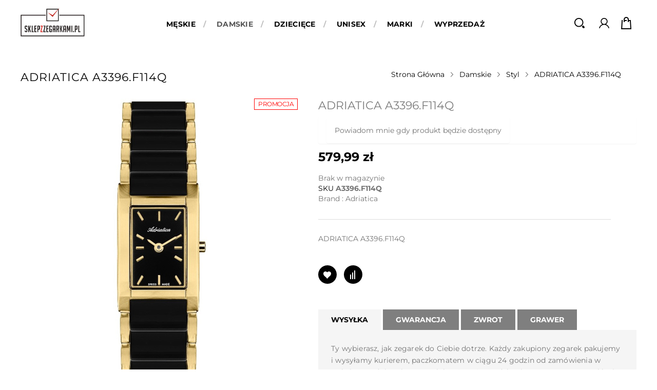

--- FILE ---
content_type: text/html; charset=UTF-8
request_url: https://sklepzzegarkami.pl/forwoman/styl/adriatica-a3396-f114q.html
body_size: 22818
content:
<!doctype html>
<html lang="pl">
    <head prefix="og: http://ogp.me/ns# fb: http://ogp.me/ns/fb# product: http://ogp.me/ns/product#">
        <script type="db1fd344b83846be422cbf73-text/javascript">
    var LOCALE = 'pl\u002DPL';
    var BASE_URL = 'https\u003A\u002F\u002Fsklepzzegarkami.pl\u002F';
    var require = {
        'baseUrl': 'https\u003A\u002F\u002Fsklepzzegarkami.pl\u002Fstatic\u002Fversion1761550409\u002Ffrontend\u002FAdvox\u002Ftimesquare\u002Fpl_PL'
    };</script>        <meta charset="utf-8"/>
<meta name="title" content="Zegarki męskie i zegarki damskie  - ADRIATICA A3396.F114Q - autoryzowany sprzedawca"/>
<meta name="keywords" content="ADRIATICA A3396.F114Q"/>
<meta name="robots" content="INDEX,FOLLOW"/>
<meta name="viewport" content="width=device-width, initial-scale=1, maximum-scale=1.0, user-scalable=no"/>
<meta name="format-detection" content="telephone=no"/>
<meta name="description" content="Sklep z zegarkami poleca - ADRIATICA A3396.F114Q ✅ Wysoka jakość produktów w atrakcyjnych cenach ✅ Darmowa dostawa - zapraszamy!"/>
<title>Zegarki męskie i zegarki damskie  - ADRIATICA A3396.F114Q - autoryzowany sprzedawca</title>
<link  rel="stylesheet" type="text/css"  media="all" href="https://sklepzzegarkami.pl/static/version1761550409/frontend/Advox/timesquare/pl_PL/mage/calendar.css" />
<link  rel="stylesheet" type="text/css"  media="all" href="https://sklepzzegarkami.pl/static/version1761550409/frontend/Advox/timesquare/pl_PL/css/styles-m.css" />
<link  rel="stylesheet" type="text/css"  media="all" href="https://sklepzzegarkami.pl/static/version1761550409/frontend/Advox/timesquare/pl_PL/css/owl.carousel.css" />
<link  rel="stylesheet" type="text/css"  media="all" href="https://sklepzzegarkami.pl/static/version1761550409/frontend/Advox/timesquare/pl_PL/css/flexslider.css" />
<link  rel="stylesheet" type="text/css"  media="all" href="https://sklepzzegarkami.pl/static/version1761550409/frontend/Advox/timesquare/pl_PL/css/animate.css" />
<link  rel="stylesheet" type="text/css"  media="all" href="https://sklepzzegarkami.pl/static/version1761550409/frontend/Advox/timesquare/pl_PL/css/lightbox.css" />
<link  rel="stylesheet" type="text/css"  media="all" href="https://sklepzzegarkami.pl/static/version1761550409/frontend/Advox/timesquare/pl_PL/css/font-awesome.min.css" />
<link  rel="stylesheet" type="text/css"  media="all" href="https://sklepzzegarkami.pl/static/version1761550409/frontend/Advox/timesquare/pl_PL/css/advancemenu.css" />
<link  rel="stylesheet" type="text/css"  media="all" href="https://sklepzzegarkami.pl/static/version1761550409/frontend/Advox/timesquare/pl_PL/bootstrap/css/bootstrap.css" />
<link  rel="stylesheet" type="text/css"  media="all" href="https://sklepzzegarkami.pl/static/version1761550409/frontend/Advox/timesquare/pl_PL/bootstrap/css/bootstrap-theme.css" />
<link  rel="stylesheet" type="text/css"  media="all" href="https://sklepzzegarkami.pl/static/version1761550409/frontend/Advox/timesquare/pl_PL/css/custom-theme.css" />
<link  rel="stylesheet" type="text/css"  media="all" href="https://sklepzzegarkami.pl/static/version1761550409/frontend/Advox/timesquare/pl_PL/css/custom-responsive.css" />
<link  rel="stylesheet" type="text/css"  media="all" href="https://sklepzzegarkami.pl/static/version1761550409/frontend/Advox/timesquare/pl_PL/MageWorx_SearchSuiteAutocomplete/css/searchsuiteautocomplete.css" />
<link  rel="stylesheet" type="text/css"  media="all" href="https://sklepzzegarkami.pl/static/version1761550409/frontend/Advox/timesquare/pl_PL/PayU_PaymentGateway/css/payu.css" />
<link  rel="stylesheet" type="text/css"  media="all" href="https://sklepzzegarkami.pl/static/version1761550409/frontend/Advox/timesquare/pl_PL/Magefan_Blog/css/blog-m.css" />
<link  rel="stylesheet" type="text/css"  media="all" href="https://sklepzzegarkami.pl/static/version1761550409/frontend/Advox/timesquare/pl_PL/Magefan_Blog/css/blog-custom.css" />
<link  rel="stylesheet" type="text/css"  media="all" href="https://sklepzzegarkami.pl/static/version1761550409/frontend/Advox/timesquare/pl_PL/mage/gallery/gallery.css" />
<link  rel="stylesheet" type="text/css"  media="all" href="https://sklepzzegarkami.pl/static/version1761550409/frontend/Advox/timesquare/pl_PL/Magefan_Blog/css/blog-new.css" />
<link  rel="stylesheet" type="text/css"  media="screen and (min-width: 768px)" href="https://sklepzzegarkami.pl/static/version1761550409/frontend/Advox/timesquare/pl_PL/css/styles-l.css" />
<link  rel="stylesheet" type="text/css"  media="print" href="https://sklepzzegarkami.pl/static/version1761550409/frontend/Advox/timesquare/pl_PL/css/print.css" />
<script type="db1fd344b83846be422cbf73-text/javascript" src="https://sklepzzegarkami.pl/static/version1761550409/frontend/Advox/timesquare/pl_PL/requirejs/require.js"></script>
<script type="db1fd344b83846be422cbf73-text/javascript" src="https://sklepzzegarkami.pl/static/version1761550409/frontend/Advox/timesquare/pl_PL/mage/requirejs/mixins.js"></script>
<script type="db1fd344b83846be422cbf73-text/javascript" src="https://sklepzzegarkami.pl/static/version1761550409/frontend/Advox/timesquare/pl_PL/requirejs-config.js"></script>
<link rel="preload" as="font" crossorigin="anonymous" href="https://sklepzzegarkami.pl/static/version1761550409/frontend/Advox/timesquare/pl_PL/fonts/opensans/light/opensans-300.woff2" />
<link rel="preload" as="font" crossorigin="anonymous" href="https://sklepzzegarkami.pl/static/version1761550409/frontend/Advox/timesquare/pl_PL/fonts/opensans/regular/opensans-400.woff2" />
<link rel="preload" as="font" crossorigin="anonymous" href="https://sklepzzegarkami.pl/static/version1761550409/frontend/Advox/timesquare/pl_PL/fonts/opensans/semibold/opensans-600.woff2" />
<link rel="preload" as="font" crossorigin="anonymous" href="https://sklepzzegarkami.pl/static/version1761550409/frontend/Advox/timesquare/pl_PL/fonts/opensans/bold/opensans-700.woff2" />
<link rel="preload" as="font" crossorigin="anonymous" href="https://sklepzzegarkami.pl/static/version1761550409/frontend/Advox/timesquare/pl_PL/fonts/Luma-Icons.woff2" />
<style type="text/css">@font-face {font-family:Lato;font-style:normal;font-weight:400;src:url(/cf-fonts/s/lato/5.0.18/latin-ext/400/normal.woff2);unicode-range:U+0100-02AF,U+0304,U+0308,U+0329,U+1E00-1E9F,U+1EF2-1EFF,U+2020,U+20A0-20AB,U+20AD-20CF,U+2113,U+2C60-2C7F,U+A720-A7FF;font-display:swap;}@font-face {font-family:Lato;font-style:normal;font-weight:400;src:url(/cf-fonts/s/lato/5.0.18/latin/400/normal.woff2);unicode-range:U+0000-00FF,U+0131,U+0152-0153,U+02BB-02BC,U+02C6,U+02DA,U+02DC,U+0304,U+0308,U+0329,U+2000-206F,U+2074,U+20AC,U+2122,U+2191,U+2193,U+2212,U+2215,U+FEFF,U+FFFD;font-display:swap;}@font-face {font-family:Lato;font-style:normal;font-weight:700;src:url(/cf-fonts/s/lato/5.0.18/latin/700/normal.woff2);unicode-range:U+0000-00FF,U+0131,U+0152-0153,U+02BB-02BC,U+02C6,U+02DA,U+02DC,U+0304,U+0308,U+0329,U+2000-206F,U+2074,U+20AC,U+2122,U+2191,U+2193,U+2212,U+2215,U+FEFF,U+FFFD;font-display:swap;}@font-face {font-family:Lato;font-style:normal;font-weight:700;src:url(/cf-fonts/s/lato/5.0.18/latin-ext/700/normal.woff2);unicode-range:U+0100-02AF,U+0304,U+0308,U+0329,U+1E00-1E9F,U+1EF2-1EFF,U+2020,U+20A0-20AB,U+20AD-20CF,U+2113,U+2C60-2C7F,U+A720-A7FF;font-display:swap;}@font-face {font-family:Lato;font-style:normal;font-weight:900;src:url(/cf-fonts/s/lato/5.0.18/latin/900/normal.woff2);unicode-range:U+0000-00FF,U+0131,U+0152-0153,U+02BB-02BC,U+02C6,U+02DA,U+02DC,U+0304,U+0308,U+0329,U+2000-206F,U+2074,U+20AC,U+2122,U+2191,U+2193,U+2212,U+2215,U+FEFF,U+FFFD;font-display:swap;}@font-face {font-family:Lato;font-style:normal;font-weight:900;src:url(/cf-fonts/s/lato/5.0.18/latin-ext/900/normal.woff2);unicode-range:U+0100-02AF,U+0304,U+0308,U+0329,U+1E00-1E9F,U+1EF2-1EFF,U+2020,U+20A0-20AB,U+20AD-20CF,U+2113,U+2C60-2C7F,U+A720-A7FF;font-display:swap;}</style>
<style type="text/css">@font-face {font-family:Montserrat;font-style:normal;font-weight:300;src:url(/cf-fonts/s/montserrat/5.0.16/latin/300/normal.woff2);unicode-range:U+0000-00FF,U+0131,U+0152-0153,U+02BB-02BC,U+02C6,U+02DA,U+02DC,U+0304,U+0308,U+0329,U+2000-206F,U+2074,U+20AC,U+2122,U+2191,U+2193,U+2212,U+2215,U+FEFF,U+FFFD;font-display:swap;}@font-face {font-family:Montserrat;font-style:normal;font-weight:300;src:url(/cf-fonts/s/montserrat/5.0.16/cyrillic/300/normal.woff2);unicode-range:U+0301,U+0400-045F,U+0490-0491,U+04B0-04B1,U+2116;font-display:swap;}@font-face {font-family:Montserrat;font-style:normal;font-weight:300;src:url(/cf-fonts/s/montserrat/5.0.16/cyrillic-ext/300/normal.woff2);unicode-range:U+0460-052F,U+1C80-1C88,U+20B4,U+2DE0-2DFF,U+A640-A69F,U+FE2E-FE2F;font-display:swap;}@font-face {font-family:Montserrat;font-style:normal;font-weight:300;src:url(/cf-fonts/s/montserrat/5.0.16/latin-ext/300/normal.woff2);unicode-range:U+0100-02AF,U+0304,U+0308,U+0329,U+1E00-1E9F,U+1EF2-1EFF,U+2020,U+20A0-20AB,U+20AD-20CF,U+2113,U+2C60-2C7F,U+A720-A7FF;font-display:swap;}@font-face {font-family:Montserrat;font-style:normal;font-weight:300;src:url(/cf-fonts/s/montserrat/5.0.16/vietnamese/300/normal.woff2);unicode-range:U+0102-0103,U+0110-0111,U+0128-0129,U+0168-0169,U+01A0-01A1,U+01AF-01B0,U+0300-0301,U+0303-0304,U+0308-0309,U+0323,U+0329,U+1EA0-1EF9,U+20AB;font-display:swap;}@font-face {font-family:Montserrat;font-style:normal;font-weight:400;src:url(/cf-fonts/s/montserrat/5.0.16/vietnamese/400/normal.woff2);unicode-range:U+0102-0103,U+0110-0111,U+0128-0129,U+0168-0169,U+01A0-01A1,U+01AF-01B0,U+0300-0301,U+0303-0304,U+0308-0309,U+0323,U+0329,U+1EA0-1EF9,U+20AB;font-display:swap;}@font-face {font-family:Montserrat;font-style:normal;font-weight:400;src:url(/cf-fonts/s/montserrat/5.0.16/cyrillic-ext/400/normal.woff2);unicode-range:U+0460-052F,U+1C80-1C88,U+20B4,U+2DE0-2DFF,U+A640-A69F,U+FE2E-FE2F;font-display:swap;}@font-face {font-family:Montserrat;font-style:normal;font-weight:400;src:url(/cf-fonts/s/montserrat/5.0.16/cyrillic/400/normal.woff2);unicode-range:U+0301,U+0400-045F,U+0490-0491,U+04B0-04B1,U+2116;font-display:swap;}@font-face {font-family:Montserrat;font-style:normal;font-weight:400;src:url(/cf-fonts/s/montserrat/5.0.16/latin/400/normal.woff2);unicode-range:U+0000-00FF,U+0131,U+0152-0153,U+02BB-02BC,U+02C6,U+02DA,U+02DC,U+0304,U+0308,U+0329,U+2000-206F,U+2074,U+20AC,U+2122,U+2191,U+2193,U+2212,U+2215,U+FEFF,U+FFFD;font-display:swap;}@font-face {font-family:Montserrat;font-style:normal;font-weight:400;src:url(/cf-fonts/s/montserrat/5.0.16/latin-ext/400/normal.woff2);unicode-range:U+0100-02AF,U+0304,U+0308,U+0329,U+1E00-1E9F,U+1EF2-1EFF,U+2020,U+20A0-20AB,U+20AD-20CF,U+2113,U+2C60-2C7F,U+A720-A7FF;font-display:swap;}@font-face {font-family:Montserrat;font-style:normal;font-weight:700;src:url(/cf-fonts/s/montserrat/5.0.16/cyrillic-ext/700/normal.woff2);unicode-range:U+0460-052F,U+1C80-1C88,U+20B4,U+2DE0-2DFF,U+A640-A69F,U+FE2E-FE2F;font-display:swap;}@font-face {font-family:Montserrat;font-style:normal;font-weight:700;src:url(/cf-fonts/s/montserrat/5.0.16/vietnamese/700/normal.woff2);unicode-range:U+0102-0103,U+0110-0111,U+0128-0129,U+0168-0169,U+01A0-01A1,U+01AF-01B0,U+0300-0301,U+0303-0304,U+0308-0309,U+0323,U+0329,U+1EA0-1EF9,U+20AB;font-display:swap;}@font-face {font-family:Montserrat;font-style:normal;font-weight:700;src:url(/cf-fonts/s/montserrat/5.0.16/latin-ext/700/normal.woff2);unicode-range:U+0100-02AF,U+0304,U+0308,U+0329,U+1E00-1E9F,U+1EF2-1EFF,U+2020,U+20A0-20AB,U+20AD-20CF,U+2113,U+2C60-2C7F,U+A720-A7FF;font-display:swap;}@font-face {font-family:Montserrat;font-style:normal;font-weight:700;src:url(/cf-fonts/s/montserrat/5.0.16/latin/700/normal.woff2);unicode-range:U+0000-00FF,U+0131,U+0152-0153,U+02BB-02BC,U+02C6,U+02DA,U+02DC,U+0304,U+0308,U+0329,U+2000-206F,U+2074,U+20AC,U+2122,U+2191,U+2193,U+2212,U+2215,U+FEFF,U+FFFD;font-display:swap;}@font-face {font-family:Montserrat;font-style:normal;font-weight:700;src:url(/cf-fonts/s/montserrat/5.0.16/cyrillic/700/normal.woff2);unicode-range:U+0301,U+0400-045F,U+0490-0491,U+04B0-04B1,U+2116;font-display:swap;}</style>
<link  rel="icon" type="image/x-icon" href="https://sklepzzegarkami.pl/media/favicon/stores/1/znak.png" />
<link  rel="shortcut icon" type="image/x-icon" href="https://sklepzzegarkami.pl/media/favicon/stores/1/znak.png" />
<link  href="https://sklepzzegarkami.pl/static/version1761550409/frontend/Advox/timesquare/pl_PL/css/source/_extend.less" />
<link  rel="canonical" href="https://sklepzzegarkami.pl/adriatica-a3396-f114q.html" />
<meta name="google-site-verification" content="scsYzR4izF50TQzAzsGUomw4LH_Ts2h20prfbMkL-a4" />        <!-- BEGIN GOOGLE ANALYTICS CODE -->
<script type="text/x-magento-init">
{
    "*": {
        "Magento_GoogleAnalytics/js/google-analytics": {
            "isCookieRestrictionModeEnabled": 1,
            "currentWebsite": 1,
            "cookieName": "user_allowed_save_cookie",
            "ordersTrackingData": [],
            "pageTrackingData": {"optPageUrl":"","isAnonymizedIpActive":false,"accountId":"UA-115307416-1"}        }
    }
}
</script>
<!-- END GOOGLE ANALYTICS CODE -->
    <script type="text/x-magento-init">
        {
            "*": {
                "Magento_PageCache/js/form-key-provider": {
                    "isPaginationCacheEnabled":
                        0                }
            }
        }
    </script>

<meta property="og:type" content="product" />
<meta property="og:title"
      content="ADRIATICA&#x20;A3396.F114Q" />
<meta property="og:image"
      content="https://sklepzzegarkami.pl/media/catalog/product/cache/6eeae4ad8b3e7bb05ed73c6cc05582fb/a/3/a3396.f114q.jpg" />
<meta property="og:description"
      content="ADRIATICA&#x20;A3396.F114Q" />
<meta property="og:url" content="https://sklepzzegarkami.pl/adriatica-a3396-f114q.html" />
    <meta property="product:price:amount" content="579.994201"/>
    <meta property="product:price:currency"
      content="PLN"/>
    </head>
    <body data-container="body"
          data-mage-init='{"loaderAjax": {}, "loader": { "icon": "https://sklepzzegarkami.pl/static/version1761550409/frontend/Advox/timesquare/pl_PL/images/loader-2.gif"}}'
        class="pl-thm-advox pl-thm-advox-timesquare catalog-product-view product-adriatica-a3396-f114q categorypath-forwoman-styl category-styl page-layout-1column" id="html-body" itemtype="http://schema.org/Product" itemscope="itemscope">
        
<div class="cookie-status-message" id="cookie-status">
    The store will not work correctly when cookies are disabled.</div>
<script type="text&#x2F;javascript">document.querySelector("#cookie-status").style.display = "none";</script>
<script type="text/x-magento-init">
    {
        "*": {
            "cookieStatus": {}
        }
    }
</script>

<script type="text/x-magento-init">
    {
        "*": {
            "mage/cookies": {
                "expires": null,
                "path": "\u002F",
                "domain": ".sklepzzegarkami.pl",
                "secure": true,
                "lifetime": "3600"
            }
        }
    }
</script>
    <noscript>
        <div class="message global noscript">
            <div class="content">
                <p>
                    <strong>Wygląda na to, że JavaScript jest wyłączony w twojej przeglądarce.</strong>
                    <span>
                        By w pełni cieszyć się naszą stroną, upewnij się, że włączyłeś JavaScript w swojej przeglądarce.                    </span>
                </p>
            </div>
        </div>
    </noscript>
    <div role="alertdialog"
         tabindex="-1"
         class="message global cookie"
         id="notice-cookie-block">
        <div role="document" class="content" tabindex="0">
            <p>
                <strong>Używamy cookies aby ułatwić korzystanie ze sklepu.</strong>
                <span>Zgodnie z dyrektywą dotyczącą prywatności w sieci, musimy zapytać o Twoją zgodę na zapisywanie plików cookies.                </span>
                <a href="https://sklepzzegarkami.pl/privacy-policy-cookie-restriction-mode/"> Dowiedz się więcej</a>.            </p>
            <div class="actions">
                <button id="btn-cookie-allow" class="action allow primary">
                    <span>Zezwalaj na pliki cookie</span>
                </button>
            </div>
        </div>
    </div>
    <script type="text&#x2F;javascript">    var elem9FQcupKKArray = document.querySelectorAll('div#notice-cookie-block');
    if(elem9FQcupKKArray.length !== 'undefined'){
        elem9FQcupKKArray.forEach(function(element) {
            if (element) {
                element.style.display = 'none';

            }
        });
    }</script>    <script type="text/x-magento-init">
        {
            "#notice-cookie-block": {
                "cookieNotices": {
                    "cookieAllowButtonSelector": "#btn-cookie-allow",
                    "cookieName": "user_allowed_save_cookie",
                    "cookieValue": {"1":1},
                    "cookieLifetime": 31536000,
                    "noCookiesUrl": "https\u003A\u002F\u002Fsklepzzegarkami.pl\u002Fcookie\u002Findex\u002FnoCookies\u002F"
                }
            }
        }
    </script>

<script type="db1fd344b83846be422cbf73-text/javascript">
    window.cookiesConfig = window.cookiesConfig || {};
    window.cookiesConfig.secure = true;
</script><script type="db1fd344b83846be422cbf73-text/javascript">    require.config({
        map: {
            '*': {
                wysiwygAdapter: 'mage/adminhtml/wysiwyg/tiny_mce/tinymceAdapter'
            }
        }
    });</script><script type="db1fd344b83846be422cbf73-text/javascript">    require.config({
        paths: {
            googleMaps: 'https\u003A\u002F\u002Fmaps.googleapis.com\u002Fmaps\u002Fapi\u002Fjs\u003Fv\u003D3\u0026key\u003D'
        },
        config: {
            'Magento_PageBuilder/js/utils/map': {
                style: '',
            },
            'Magento_PageBuilder/js/content-type/map/preview': {
                apiKey: '',
                apiKeyErrorMessage: 'You\u0020must\u0020provide\u0020a\u0020valid\u0020\u003Ca\u0020href\u003D\u0027https\u003A\u002F\u002Fsklepzzegarkami.pl\u002Fadminhtml\u002Fsystem_config\u002Fedit\u002Fsection\u002Fcms\u002F\u0023cms_pagebuilder\u0027\u0020target\u003D\u0027_blank\u0027\u003EGoogle\u0020Maps\u0020API\u0020key\u003C\u002Fa\u003E\u0020to\u0020use\u0020a\u0020map.'
            },
            'Magento_PageBuilder/js/form/element/map': {
                apiKey: '',
                apiKeyErrorMessage: 'You\u0020must\u0020provide\u0020a\u0020valid\u0020\u003Ca\u0020href\u003D\u0027https\u003A\u002F\u002Fsklepzzegarkami.pl\u002Fadminhtml\u002Fsystem_config\u002Fedit\u002Fsection\u002Fcms\u002F\u0023cms_pagebuilder\u0027\u0020target\u003D\u0027_blank\u0027\u003EGoogle\u0020Maps\u0020API\u0020key\u003C\u002Fa\u003E\u0020to\u0020use\u0020a\u0020map.'
            },
        }
    });</script><script type="db1fd344b83846be422cbf73-text/javascript">
    require.config({
        shim: {
            'Magento_PageBuilder/js/utils/map': {
                deps: ['googleMaps']
            }
        }
    });</script><div class="page-wrapper"><header class="page-header"><div class="header-outer header-inner"><div class="panel header"><ul class="header links">        <li class="greet welcome" data-bind="scope: 'customer'">
            <span data-bind="text: customer().fullname ? $t('Welcome, %1!').replace('%1', customer().fullname) : 'Witaj!'"></span>
        </li>
        <script type="text/x-magento-init">
        {
            "*": {
                "Magento_Ui/js/core/app": {
                    "components": {
                        "customer": {
                            "component": "Magento_Customer/js/view/customer"
                        }
                    }
                }
            }
        }
        </script>
    <li class="link authorization-link" data-label="lub">
    <a href="https://sklepzzegarkami.pl/customer/account/login/referer/aHR0cHM6Ly9za2xlcHp6ZWdhcmthbWkucGwvZm9yd29tYW4vc3R5bC9hZHJpYXRpY2EtYTMzOTYtZjExNHEuaHRtbA~~/"        >Zaloguj się</a>
</li>
<li><a href="https://sklepzzegarkami.pl/customer/account/create/" id="idgGCyI2B7" >Utwórz konto</a></li></ul></div><div id="spinner"></div>

<div class="header content">
		
		
		<div class="header_right_outer">
			
			<div class="haeder_left">
				<span data-action="toggle-nav" class="action nav-toggle"><span>Przełącznik Nav</span></span>
    <a class="logo" href="https://sklepzzegarkami.pl/" title="sklepzzegarkami.pl">
        <picture>
            <source type="image/webp" srcset="https://sklepzzegarkami.pl/media/logo/stores/1/Sklep_z_zegarkami_logo_-_gotowe_3.webp">
        <source type="image/png" srcset="https://sklepzzegarkami.pl/media/logo/stores/1/Sklep_z_zegarkami_logo_-_gotowe_3.png">
        <img src="https://sklepzzegarkami.pl/media/logo/stores/1/Sklep_z_zegarkami_logo_-_gotowe_3.png"
             alt="sklepzzegarkami.pl"
             width="125"                      loading="lazy" /></picture>
</a>
			</div>
			
			<div class="haeder_middle">
				    <div class="sections nav-sections">
                <div class="section-items nav-sections-items"
             data-mage-init='{"tabs":{"openedState":"active"}}'>
                                            <div class="section-item-title nav-sections-item-title"
                     data-role="collapsible">
                    <a class="nav-sections-item-switch"
                       data-toggle="switch" href="#store.menu">
                        Menu                    </a>
                </div>
                <div class="section-item-content nav-sections-item-content"
                     id="store.menu"
                     data-role="content">
                    <nav id="advancemenu" class="navigation advance-megamenu desktop-menu">
    <ul id="desktopmenu" class="advance-menu">
		        <li  class="level0 nav-1 category-item first level-top parent"><a href="https://sklepzzegarkami.pl/forman"  class="level-top" ><span>Męskie</span></a><div class="popup-menu popup-3"><div class="popup-menu-top"></div><div class="popup-menu-inner popup-menu-middle popup-category-3"><ul class="level0 submenu advance-submenu"><li  class="level1 nav-1-1 category-item first parent"><a href="https://sklepzzegarkami.pl/forman/styl.html" ><span>Styl</span></a><ul class="level1 submenu advance-submenu"><li  class="level2 nav-1-1-1 category-item first"><a href="https://sklepzzegarkami.pl/forman/styl/klasyczne.html" ><span>Klasyczne</span></a></li><li  class="level2 nav-1-1-2 category-item"><a href="https://sklepzzegarkami.pl/forman/styl/sportowe.html" ><span>Sportowe</span></a></li><li  class="level2 nav-1-1-3 category-item"><a href="https://sklepzzegarkami.pl/forman/styl/fashion.html" ><span>Fashion</span></a></li><li  class="level2 nav-1-1-4 category-item last"><a href="https://sklepzzegarkami.pl/forman/styl/bizuteryjne.html" ><span>Biżuteryjne</span></a></li></ul></li><li  class="level1 nav-1-2 category-item parent"><a href="https://sklepzzegarkami.pl/forman/mechanizm.html" ><span>Mechanizm</span></a><ul class="level1 submenu advance-submenu"><li  class="level2 nav-1-2-1 category-item first"><a href="https://sklepzzegarkami.pl/forman/mechanizm/na-baterie.html" ><span>Kwarcowy</span></a></li><li  class="level2 nav-1-2-2 category-item last"><a href="https://sklepzzegarkami.pl/forman/mechanizm/automatyczny-nakrecany.html" ><span>Automatyczny, nakręcany</span></a></li></ul></li><li  class="level1 nav-1-3 category-item parent"><a href="https://sklepzzegarkami.pl/forman/material-koperty.html" ><span>Materiał koperty</span></a><ul class="level1 submenu advance-submenu"><li  class="level2 nav-1-3-1 category-item first"><a href="https://sklepzzegarkami.pl/forman/material-koperty/stal.html" ><span>Stal</span></a></li><li  class="level2 nav-1-3-2 category-item"><a href="https://sklepzzegarkami.pl/forman/material-koperty/tworzywo-sztuczne.html" ><span>Tworzywo sztuczne</span></a></li><li  class="level2 nav-1-3-3 category-item"><a href="https://sklepzzegarkami.pl/forman/material-koperty/tytan.html" ><span>Tytan</span></a></li><li  class="level2 nav-1-3-4 category-item"><a href="https://sklepzzegarkami.pl/forman/material-koperty/ceramik.html" ><span>Ceramika</span></a></li><li  class="level2 nav-1-3-5 category-item"><a href="https://sklepzzegarkami.pl/forman/material-koperty/karbon.html" ><span>Karbon</span></a></li><li  class="level2 nav-1-3-6 category-item"><a href="https://sklepzzegarkami.pl/forman/material-koperty/braz.html" ><span>Brąz</span></a></li><li  class="level2 nav-1-3-7 category-item"><a href="https://sklepzzegarkami.pl/forman/material-koperty/zloto-14-karat.html" ><span>Złoto 14 karat</span></a></li><li  class="level2 nav-1-3-8 category-item"><a href="https://sklepzzegarkami.pl/forman/material-koperty/mosiadz.html" ><span>Mosiądz</span></a></li><li  class="level2 nav-1-3-9 category-item last"><a href="https://sklepzzegarkami.pl/forman/material-koperty/metal.html" ><span>Metal</span></a></li></ul></li><li  class="level1 nav-1-4 category-item parent"><a href="https://sklepzzegarkami.pl/forman/kolor-koperty.html" ><span>Kolor koperty</span></a><ul class="level1 submenu advance-submenu"><li  class="level2 nav-1-4-1 category-item first"><a href="https://sklepzzegarkami.pl/forman/kolor-koperty/stalowy.html" ><span>Stalowy</span></a></li><li  class="level2 nav-1-4-2 category-item"><a href="https://sklepzzegarkami.pl/forman/kolor-koperty/zolte-zloto.html" ><span>Żółte złoto</span></a></li><li  class="level2 nav-1-4-3 category-item"><a href="https://sklepzzegarkami.pl/forman/kolor-koperty/czarny.html" ><span>Czarny</span></a></li><li  class="level2 nav-1-4-4 category-item"><a href="https://sklepzzegarkami.pl/forman/kolor-koperty/niebieski.html" ><span>Niebieski</span></a></li><li  class="level2 nav-1-4-5 category-item"><a href="https://sklepzzegarkami.pl/forman/kolor-koperty/czerwony.html" ><span>Czerwony</span></a></li><li  class="level2 nav-1-4-6 category-item"><a href="https://sklepzzegarkami.pl/forman/kolor-koperty/bialy.html" ><span>Biały</span></a></li><li  class="level2 nav-1-4-7 category-item"><a href="https://sklepzzegarkami.pl/forman/kolor-koperty/zielony.html" ><span>Zielony</span></a></li><li  class="level2 nav-1-4-8 category-item last"><a href="https://sklepzzegarkami.pl/forman/kolor-koperty/rozowy.html" ><span>Różowy</span></a></li></ul></li><li  class="level1 nav-1-5 category-item parent"><a href="https://sklepzzegarkami.pl/forman/kolor-tarczy.html" ><span>Kolor tarczy</span></a><ul class="level1 submenu advance-submenu"><li  class="level2 nav-1-5-1 category-item first"><a href="https://sklepzzegarkami.pl/forman/kolor-tarczy/stalowy.html" ><span>Stalowy</span></a></li><li  class="level2 nav-1-5-2 category-item"><a href="https://sklepzzegarkami.pl/forman/kolor-tarczy/bialy.html" ><span>Biały</span></a></li><li  class="level2 nav-1-5-3 category-item"><a href="https://sklepzzegarkami.pl/forman/kolor-tarczy/bezowy.html" ><span>Beżowy</span></a></li><li  class="level2 nav-1-5-4 category-item"><a href="https://sklepzzegarkami.pl/forman/kolor-tarczy/brazowy.html" ><span>Brązowy</span></a></li><li  class="level2 nav-1-5-5 category-item"><a href="https://sklepzzegarkami.pl/forman/kolor-tarczy/czarny.html" ><span>Czarny</span></a></li><li  class="level2 nav-1-5-6 category-item"><a href="https://sklepzzegarkami.pl/forman/kolor-tarczy/czerwony.html" ><span>Czerwony</span></a></li><li  class="level2 nav-1-5-7 category-item"><a href="https://sklepzzegarkami.pl/forman/kolor-tarczy/niebieski.html" ><span>Niebieski</span></a></li><li  class="level2 nav-1-5-8 category-item"><a href="https://sklepzzegarkami.pl/forman/kolor-tarczy/skeleton.html" ><span>Skeleton</span></a></li><li  class="level2 nav-1-5-9 category-item"><a href="https://sklepzzegarkami.pl/forman/kolor-tarczy/szary.html" ><span>Szary</span></a></li><li  class="level2 nav-1-5-10 category-item"><a href="https://sklepzzegarkami.pl/forman/kolor-tarczy/szampanski.html" ><span>Szampański</span></a></li><li  class="level2 nav-1-5-11 category-item"><a href="https://sklepzzegarkami.pl/forman/kolor-tarczy/zloty.html" ><span>Żółte złoto</span></a></li><li  class="level2 nav-1-5-12 category-item"><a href="https://sklepzzegarkami.pl/forman/kolor-tarczy/rozowe-zloto.html" ><span>Różowe złoto</span></a></li><li  class="level2 nav-1-5-13 category-item"><a href="https://sklepzzegarkami.pl/forman/kolor-tarczy/multiokolor.html" ><span>Multikolor</span></a></li><li  class="level2 nav-1-5-14 category-item"><a href="https://sklepzzegarkami.pl/forman/kolor-tarczy/zielony.html" ><span>Zielony</span></a></li><li  class="level2 nav-1-5-15 category-item"><a href="https://sklepzzegarkami.pl/forman/kolor-tarczy/granatowy.html" ><span>Granatowy</span></a></li><li  class="level2 nav-1-5-16 category-item"><a href="https://sklepzzegarkami.pl/forman/kolor-tarczy/pomaranczowy.html" ><span>Pomarańczowy</span></a></li><li  class="level2 nav-1-5-17 category-item"><a href="https://sklepzzegarkami.pl/forman/kolor-tarczy/zolty.html" ><span>Żółty</span></a></li><li  class="level2 nav-1-5-18 category-item"><a href="https://sklepzzegarkami.pl/forman/kolor-tarczy/rozowy.html" ><span>Różowy</span></a></li><li  class="level2 nav-1-5-19 category-item"><a href="https://sklepzzegarkami.pl/forman/kolor-tarczy/tiffany-blue.html" ><span>Tiffany Blue</span></a></li><li  class="level2 nav-1-5-20 category-item"><a href="https://sklepzzegarkami.pl/forman/kolor-tarczy/wskazanie-cyfrowe.html" ><span>Wskazanie cyfrowe</span></a></li><li  class="level2 nav-1-5-21 category-item last"><a href="https://sklepzzegarkami.pl/forman/kolor-tarczy/fioletowy.html" ><span>Fioletowy</span></a></li></ul></li><li  class="level1 nav-1-6 category-item parent"><a href="https://sklepzzegarkami.pl/forman/kolor-bransoletki-paska.html" ><span>Kolor bransoletki / paska</span></a><ul class="level1 submenu advance-submenu"><li  class="level2 nav-1-6-1 category-item first"><a href="https://sklepzzegarkami.pl/forman/kolor-bransoletki-paska/stalowy.html" ><span>Stalowy</span></a></li><li  class="level2 nav-1-6-2 category-item"><a href="https://sklepzzegarkami.pl/forman/kolor-bransoletki-paska/zloty.html" ><span>Żółte złoto</span></a></li><li  class="level2 nav-1-6-3 category-item"><a href="https://sklepzzegarkami.pl/forman/kolor-bransoletki-paska/rozowe-zloto.html" ><span>Różowe złoto</span></a></li><li  class="level2 nav-1-6-4 category-item"><a href="https://sklepzzegarkami.pl/forman/kolor-bransoletki-paska/multikolor.html" ><span>Multikolor</span></a></li><li  class="level2 nav-1-6-5 category-item"><a href="https://sklepzzegarkami.pl/forman/kolor-bransoletki-paska/czarny.html" ><span>Czarny</span></a></li><li  class="level2 nav-1-6-6 category-item"><a href="https://sklepzzegarkami.pl/forman/kolor-bransoletki-paska/bialy.html" ><span>Biały</span></a></li><li  class="level2 nav-1-6-7 category-item"><a href="https://sklepzzegarkami.pl/forman/kolor-bransoletki-paska/bezowy.html" ><span>Beżowy</span></a></li><li  class="level2 nav-1-6-8 category-item"><a href="https://sklepzzegarkami.pl/forman/kolor-bransoletki-paska/brazowy.html" ><span>Brązowy</span></a></li><li  class="level2 nav-1-6-9 category-item"><a href="https://sklepzzegarkami.pl/forman/kolor-bransoletki-paska/czerwony.html" ><span>Czerwony</span></a></li><li  class="level2 nav-1-6-10 category-item"><a href="https://sklepzzegarkami.pl/forman/kolor-bransoletki-paska/niebieski.html" ><span>Niebieski</span></a></li><li  class="level2 nav-1-6-11 category-item"><a href="https://sklepzzegarkami.pl/forman/kolor-bransoletki-paska/szary.html" ><span>Szary</span></a></li><li  class="level2 nav-1-6-12 category-item"><a href="https://sklepzzegarkami.pl/forman/kolor-bransoletki-paska/zielony.html" ><span>Zielony</span></a></li><li  class="level2 nav-1-6-13 category-item"><a href="https://sklepzzegarkami.pl/forman/kolor-bransoletki-paska/pomaranczowy.html" ><span>Pomarańczowy</span></a></li><li  class="level2 nav-1-6-14 category-item"><a href="https://sklepzzegarkami.pl/forman/kolor-bransoletki-paska/zolty.html" ><span>Żółty</span></a></li><li  class="level2 nav-1-6-15 category-item last"><a href="https://sklepzzegarkami.pl/forman/kolor-bransoletki-paska/granatowy.html" ><span>Granatowy</span></a></li></ul></li><li  class="level1 nav-1-7 category-item parent"><a href="https://sklepzzegarkami.pl/forman/wodoszczelny.html" ><span>Wodoszczelny</span></a><ul class="level1 submenu advance-submenu"><li  class="level2 nav-1-7-1 category-item first"><a href="https://sklepzzegarkami.pl/forman/wodoszczelny/mycie-rak.html" ><span>Mycie rąk</span></a></li><li  class="level2 nav-1-7-2 category-item"><a href="https://sklepzzegarkami.pl/forman/wodoszczelny/do-plywania.html" ><span>do Pływania</span></a></li><li  class="level2 nav-1-7-3 category-item last"><a href="https://sklepzzegarkami.pl/forman/wodoszczelny/do-nurkowania.html" ><span>do Nurkowania</span></a></li></ul></li><li  class="level1 nav-1-8 category-item parent"><a href="https://sklepzzegarkami.pl/forman/szklo.html" ><span>Szkło</span></a><ul class="level1 submenu advance-submenu"><li  class="level2 nav-1-8-1 category-item first"><a href="https://sklepzzegarkami.pl/forman/szklo/nierysujace-szafirowe.html" ><span>Nierysujące (szafirowe)</span></a></li><li  class="level2 nav-1-8-2 category-item"><a href="https://sklepzzegarkami.pl/forman/szklo/mineralne.html" ><span>Mineralne</span></a></li><li  class="level2 nav-1-8-3 category-item"><a href="https://sklepzzegarkami.pl/forman/szklo/mineralne-utwardzane.html" ><span>Mineralne utwardzane</span></a></li><li  class="level2 nav-1-8-4 category-item last"><a href="https://sklepzzegarkami.pl/forman/szklo/tworzywo-sztuczne.html" ><span>Tworzywo sztuczne</span></a></li></ul></li><li  class="level1 nav-1-9 category-item parent"><a href="https://sklepzzegarkami.pl/forman/cena.html" ><span>Cena</span></a><ul class="level1 submenu advance-submenu"><li  class="level2 nav-1-9-1 category-item first"><a href="https://sklepzzegarkami.pl/forman/cena/do-500pln.html" ><span>do 500pln</span></a></li><li  class="level2 nav-1-9-2 category-item"><a href="https://sklepzzegarkami.pl/forman/cena/500-1000pln.html" ><span>500- 1000pln</span></a></li><li  class="level2 nav-1-9-3 category-item"><a href="https://sklepzzegarkami.pl/forman/cena/1001-2000pln.html" ><span>1001- 2000pln</span></a></li><li  class="level2 nav-1-9-4 category-item"><a href="https://sklepzzegarkami.pl/forman/cena/2001-3000pln.html" ><span> 2001- 3000pln</span></a></li><li  class="level2 nav-1-9-5 category-item"><a href="https://sklepzzegarkami.pl/forman/cena/3001-5000pln.html" ><span>3001- 5000pln</span></a></li><li  class="level2 nav-1-9-6 category-item last"><a href="https://sklepzzegarkami.pl/forman/cena/powyzej-5000pln.html" ><span>Powyżej 5000pln</span></a></li></ul></li><li  class="level1 nav-1-10 category-item"><a href="https://sklepzzegarkami.pl/forman/marki/zeppelin.html" ><span>Zeppelin</span></a></li><li  class="level1 nav-1-11 category-item"><a href="https://sklepzzegarkami.pl/forman/marki/venezianico.html" ><span>Venezianico</span></a></li><li  class="level1 nav-1-12 category-item"><a href="https://sklepzzegarkami.pl/forman/marki/bulova.html" ><span>Bulova</span></a></li><li  class="level1 nav-1-13 category-item"><a href="https://sklepzzegarkami.pl/forman/marki/herbelin.html" ><span>HERBELIN</span></a></li><li  class="level1 nav-1-14 category-item"><a href="https://sklepzzegarkami.pl/forman/marki/junghans.html" ><span>Junghans</span></a></li><li  class="level1 nav-1-15 category-item last"><a href="https://sklepzzegarkami.pl/forman/marki/tsar-bomba.html" ><span>TSAR BOMBA</span></a></li></ul></div><div class="popup-menu-bottom"></div></div></li><li  class="level0 nav-2 category-item has-active level-top parent"><a href="https://sklepzzegarkami.pl/forwoman"  class="level-top" ><span>Damskie</span></a><div class="popup-menu popup-7"><div class="popup-menu-top"></div><div class="popup-menu-inner popup-menu-middle popup-category-7"><ul class="level0 submenu advance-submenu"><li  class="level1 nav-2-1 category-item first active parent"><a href="https://sklepzzegarkami.pl/forwoman/styl.html" ><span>Styl</span></a><ul class="level1 submenu advance-submenu"><li  class="level2 nav-2-1-1 category-item first"><a href="https://sklepzzegarkami.pl/forwoman/styl/klasyczne.html" ><span>Klasyczne</span></a></li><li  class="level2 nav-2-1-2 category-item"><a href="https://sklepzzegarkami.pl/forwoman/styl/sportowe.html" ><span>Sportowe</span></a></li><li  class="level2 nav-2-1-3 category-item"><a href="https://sklepzzegarkami.pl/forwoman/styl/fashion.html" ><span>Fashion</span></a></li><li  class="level2 nav-2-1-4 category-item last"><a href="https://sklepzzegarkami.pl/forwoman/styl/bizuteryjne.html" ><span>Biżuteryjne</span></a></li></ul></li><li  class="level1 nav-2-2 category-item parent"><a href="https://sklepzzegarkami.pl/forwoman/mechanizm.html" ><span>Mechanizm</span></a><ul class="level1 submenu advance-submenu"><li  class="level2 nav-2-2-1 category-item first"><a href="https://sklepzzegarkami.pl/forwoman/mechanizm/na-baterie.html" ><span>Kwarcowy</span></a></li><li  class="level2 nav-2-2-2 category-item"><a href="https://sklepzzegarkami.pl/forwoman/mechanizm/automatyczny-nakrecany.html" ><span>Automatyczny, nakręcany</span></a></li><li  class="level2 nav-2-2-3 category-item last"><a href="https://sklepzzegarkami.pl/forwoman/mechanizm/solarny.html" ><span>Solarny</span></a></li></ul></li><li  class="level1 nav-2-3 category-item parent"><a href="https://sklepzzegarkami.pl/forwoman/bransoletka-pasek.html" ><span>Bransoletka / pasek</span></a><ul class="level1 submenu advance-submenu"><li  class="level2 nav-2-3-1 category-item first parent"><a href="https://sklepzzegarkami.pl/forwoman/bransoletka-pasek/bransoletka.html" ><span>Bransoletka</span></a><ul class="level2 submenu advance-submenu"><li  class="level3 nav-2-3-1-1 category-item first last"><a href="https://sklepzzegarkami.pl/forwoman/bransoletka-pasek/bransoletka/bransoletka-metalowa.html" ><span>Bransoletka metalowa</span></a></li></ul></li><li  class="level2 nav-2-3-2 category-item last parent"><a href="https://sklepzzegarkami.pl/forwoman/bransoletka-pasek/pasek.html" ><span>Pasek</span></a><ul class="level2 submenu advance-submenu"><li  class="level3 nav-2-3-2-1 category-item first last"><a href="https://sklepzzegarkami.pl/forwoman/bransoletka-pasek/pasek/skora-ekologiczna.html" ><span>Skóra ekologiczna</span></a></li></ul></li></ul></li><li  class="level1 nav-2-4 category-item parent"><a href="https://sklepzzegarkami.pl/forwoman/material-koperty.html" ><span>Materiał koperty</span></a><ul class="level1 submenu advance-submenu"><li  class="level2 nav-2-4-1 category-item first"><a href="https://sklepzzegarkami.pl/forwoman/material-koperty/stal.html" ><span>Stal</span></a></li><li  class="level2 nav-2-4-2 category-item"><a href="https://sklepzzegarkami.pl/forwoman/material-koperty/tworzywo-sztuczne.html" ><span>Tworzywo sztuczne</span></a></li><li  class="level2 nav-2-4-3 category-item"><a href="https://sklepzzegarkami.pl/forwoman/material-koperty/ceramika.html" ><span>Ceramika</span></a></li><li  class="level2 nav-2-4-4 category-item"><a href="https://sklepzzegarkami.pl/forwoman/material-koperty/tytan.html" ><span>Tytan</span></a></li><li  class="level2 nav-2-4-5 category-item"><a href="https://sklepzzegarkami.pl/forwoman/material-koperty/mosiadz.html" ><span>Mosiądz</span></a></li><li  class="level2 nav-2-4-6 category-item last"><a href="https://sklepzzegarkami.pl/forwoman/material-koperty/metal.html" ><span>Metal</span></a></li></ul></li><li  class="level1 nav-2-5 category-item parent"><a href="https://sklepzzegarkami.pl/forwoman/kolor-koperty.html" ><span>Kolor koperty</span></a><ul class="level1 submenu advance-submenu"><li  class="level2 nav-2-5-1 category-item first"><a href="https://sklepzzegarkami.pl/forwoman/kolor-koperty/cyrkonie-swarovski.html" ><span>cyrkonie Swarovski</span></a></li><li  class="level2 nav-2-5-2 category-item"><a href="https://sklepzzegarkami.pl/forwoman/kolor-koperty/stalowy.html" ><span>Stalowy</span></a></li><li  class="level2 nav-2-5-3 category-item"><a href="https://sklepzzegarkami.pl/forwoman/kolor-koperty/zolte-zloto.html" ><span>Żółte złoto</span></a></li><li  class="level2 nav-2-5-4 category-item"><a href="https://sklepzzegarkami.pl/forwoman/kolor-koperty/rozowe-zloto.html" ><span>Różowe złoto</span></a></li><li  class="level2 nav-2-5-5 category-item"><a href="https://sklepzzegarkami.pl/forwoman/kolor-koperty/czarny.html" ><span>Czarny</span></a></li><li  class="level2 nav-2-5-6 category-item"><a href="https://sklepzzegarkami.pl/forwoman/kolor-koperty/szary.html" ><span>Szary</span></a></li><li  class="level2 nav-2-5-7 category-item"><a href="https://sklepzzegarkami.pl/forwoman/kolor-koperty/niebieski.html" ><span>Niebieski</span></a></li><li  class="level2 nav-2-5-8 category-item"><a href="https://sklepzzegarkami.pl/forwoman/kolor-koperty/brazowy.html" ><span>Brązowy</span></a></li><li  class="level2 nav-2-5-9 category-item"><a href="https://sklepzzegarkami.pl/forwoman/kolor-koperty/multikolor.html" ><span>Multikolor</span></a></li><li  class="level2 nav-2-5-10 category-item"><a href="https://sklepzzegarkami.pl/forwoman/kolor-koperty/bialy.html" ><span>Biały</span></a></li><li  class="level2 nav-2-5-11 category-item"><a href="https://sklepzzegarkami.pl/forwoman/kolor-koperty/granatowy.html" ><span>Granatowy</span></a></li><li  class="level2 nav-2-5-12 category-item"><a href="https://sklepzzegarkami.pl/forwoman/kolor-koperty/rozowy.html" ><span>Różowy</span></a></li><li  class="level2 nav-2-5-13 category-item"><a href="https://sklepzzegarkami.pl/forwoman/kolor-koperty/czerwony.html" ><span>Czerwony</span></a></li><li  class="level2 nav-2-5-14 category-item"><a href="https://sklepzzegarkami.pl/forwoman/kolor-koperty/zielony.html" ><span>Zielony</span></a></li><li  class="level2 nav-2-5-15 category-item last"><a href="https://sklepzzegarkami.pl/forwoman/kolor-koperty/zolty.html" ><span>Żółty</span></a></li></ul></li><li  class="level1 nav-2-6 category-item parent"><a href="https://sklepzzegarkami.pl/forwoman/kolor-tarczy.html" ><span>Kolor tarczy</span></a><ul class="level1 submenu advance-submenu"><li  class="level2 nav-2-6-1 category-item first"><a href="https://sklepzzegarkami.pl/forwoman/kolor-tarczy/bialy.html" ><span>Biały</span></a></li><li  class="level2 nav-2-6-2 category-item"><a href="https://sklepzzegarkami.pl/forwoman/kolor-tarczy/stalowy.html" ><span>Stalowy</span></a></li><li  class="level2 nav-2-6-3 category-item"><a href="https://sklepzzegarkami.pl/forwoman/kolor-tarczy/zloty.html" ><span>Żółte złoto</span></a></li><li  class="level2 nav-2-6-4 category-item"><a href="https://sklepzzegarkami.pl/forwoman/kolor-tarczy/rozowe-zloto.html" ><span>Różowe złoto</span></a></li><li  class="level2 nav-2-6-5 category-item"><a href="https://sklepzzegarkami.pl/forwoman/kolor-tarczy/brazowy.html" ><span>Brązowy</span></a></li><li  class="level2 nav-2-6-6 category-item"><a href="https://sklepzzegarkami.pl/forwoman/kolor-tarczy/czarny.html" ><span>Czarny</span></a></li><li  class="level2 nav-2-6-7 category-item"><a href="https://sklepzzegarkami.pl/forwoman/kolor-tarczy/czerwony.html" ><span>Czerwony</span></a></li><li  class="level2 nav-2-6-8 category-item"><a href="https://sklepzzegarkami.pl/forwoman/kolor-tarczy/multikolor.html" ><span>Multikolor</span></a></li><li  class="level2 nav-2-6-9 category-item"><a href="https://sklepzzegarkami.pl/forwoman/kolor-tarczy/niebieski.html" ><span>Niebieski</span></a></li><li  class="level2 nav-2-6-10 category-item"><a href="https://sklepzzegarkami.pl/forwoman/kolor-tarczy/skeleton.html" ><span>Skeleton</span></a></li><li  class="level2 nav-2-6-11 category-item"><a href="https://sklepzzegarkami.pl/forwoman/kolor-tarczy/szary.html" ><span>Szary</span></a></li><li  class="level2 nav-2-6-12 category-item"><a href="https://sklepzzegarkami.pl/forwoman/kolor-tarczy/szampanski.html" ><span>Szampański</span></a></li><li  class="level2 nav-2-6-13 category-item"><a href="https://sklepzzegarkami.pl/forwoman/kolor-tarczy/masa-perlowa.html" ><span>Masa perłowa</span></a></li><li  class="level2 nav-2-6-14 category-item"><a href="https://sklepzzegarkami.pl/forwoman/kolor-tarczy/bezowy.html" ><span>Beżowy</span></a></li><li  class="level2 nav-2-6-15 category-item"><a href="https://sklepzzegarkami.pl/forwoman/kolor-tarczy/zielony.html" ><span>Zielony</span></a></li><li  class="level2 nav-2-6-16 category-item"><a href="https://sklepzzegarkami.pl/forwoman/kolor-tarczy/cyrkonie-swarovski.html" ><span>cyrkonie Swarovski</span></a></li><li  class="level2 nav-2-6-17 category-item"><a href="https://sklepzzegarkami.pl/forwoman/kolor-tarczy/granatowy.html" ><span>Granatowy</span></a></li><li  class="level2 nav-2-6-18 category-item"><a href="https://sklepzzegarkami.pl/forwoman/kolor-tarczy/fioletowy.html" ><span>Fioletowy</span></a></li><li  class="level2 nav-2-6-19 category-item"><a href="https://sklepzzegarkami.pl/forwoman/kolor-tarczy/rozowy.html" ><span>Różowy</span></a></li><li  class="level2 nav-2-6-20 category-item"><a href="https://sklepzzegarkami.pl/forwoman/kolor-tarczy/zolty.html" ><span>Żółty</span></a></li><li  class="level2 nav-2-6-21 category-item last"><a href="https://sklepzzegarkami.pl/forwoman/kolor-tarczy/pomaranczowy.html" ><span>Pomarańczowy</span></a></li></ul></li><li  class="level1 nav-2-7 category-item parent"><a href="https://sklepzzegarkami.pl/forwoman/kolor-bransoletki-paska.html" ><span>Kolor bransoletki / paska</span></a><ul class="level1 submenu advance-submenu"><li  class="level2 nav-2-7-1 category-item first"><a href="https://sklepzzegarkami.pl/forwoman/kolor-bransoletki-paska/stalowy.html" ><span>Stalowy</span></a></li><li  class="level2 nav-2-7-2 category-item"><a href="https://sklepzzegarkami.pl/forwoman/kolor-bransoletki-paska/zloty.html" ><span>Żółte złoto</span></a></li><li  class="level2 nav-2-7-3 category-item"><a href="https://sklepzzegarkami.pl/forwoman/kolor-bransoletki-paska/rozowe-zloto.html" ><span>Różowe złoto</span></a></li><li  class="level2 nav-2-7-4 category-item"><a href="https://sklepzzegarkami.pl/forwoman/kolor-bransoletki-paska/multikolor.html" ><span>Multikolor</span></a></li><li  class="level2 nav-2-7-5 category-item"><a href="https://sklepzzegarkami.pl/forwoman/kolor-bransoletki-paska/bezbarwny.html" ><span>Bezbarwny</span></a></li><li  class="level2 nav-2-7-6 category-item"><a href="https://sklepzzegarkami.pl/forwoman/kolor-bransoletki-paska/bialy.html" ><span>Biały</span></a></li><li  class="level2 nav-2-7-7 category-item"><a href="https://sklepzzegarkami.pl/forwoman/kolor-bransoletki-paska/bezowy.html" ><span>Beżowy</span></a></li><li  class="level2 nav-2-7-8 category-item"><a href="https://sklepzzegarkami.pl/forwoman/kolor-bransoletki-paska/brazowy.html" ><span>Brązowy</span></a></li><li  class="level2 nav-2-7-9 category-item"><a href="https://sklepzzegarkami.pl/forwoman/kolor-bransoletki-paska/czarny.html" ><span>Czarny</span></a></li><li  class="level2 nav-2-7-10 category-item"><a href="https://sklepzzegarkami.pl/forwoman/kolor-bransoletki-paska/czerwony.html" ><span>Czerwony</span></a></li><li  class="level2 nav-2-7-11 category-item"><a href="https://sklepzzegarkami.pl/forwoman/kolor-bransoletki-paska/niebieski.html" ><span>Niebieski</span></a></li><li  class="level2 nav-2-7-12 category-item"><a href="https://sklepzzegarkami.pl/forwoman/kolor-bransoletki-paska/szary.html" ><span>Szary</span></a></li><li  class="level2 nav-2-7-13 category-item"><a href="https://sklepzzegarkami.pl/forwoman/kolor-bransoletki-paska/zielony.html" ><span>Zielony</span></a></li><li  class="level2 nav-2-7-14 category-item"><a href="https://sklepzzegarkami.pl/forwoman/kolor-bransoletki-paska/rozowy.html" ><span>Różowy</span></a></li><li  class="level2 nav-2-7-15 category-item"><a href="https://sklepzzegarkami.pl/forwoman/kolor-bransoletki-paska/zolty.html" ><span>Żółty</span></a></li><li  class="level2 nav-2-7-16 category-item"><a href="https://sklepzzegarkami.pl/forwoman/kolor-bransoletki-paska/granatowy.html" ><span>Granatowy</span></a></li><li  class="level2 nav-2-7-17 category-item"><a href="https://sklepzzegarkami.pl/forwoman/kolor-bransoletki-paska/pomaranczowy.html" ><span>Pomarańczowy</span></a></li><li  class="level2 nav-2-7-18 category-item last"><a href="https://sklepzzegarkami.pl/forwoman/kolor-bransoletki-paska/fioletowy.html" ><span>Fioletowy</span></a></li></ul></li><li  class="level1 nav-2-8 category-item parent"><a href="https://sklepzzegarkami.pl/forwoman/wodoszczelny.html" ><span>Wodoszczelny</span></a><ul class="level1 submenu advance-submenu"><li  class="level2 nav-2-8-1 category-item first"><a href="https://sklepzzegarkami.pl/forwoman/wodoszczelny/mycie-rak.html" ><span>Mycie rąk</span></a></li><li  class="level2 nav-2-8-2 category-item"><a href="https://sklepzzegarkami.pl/forwoman/wodoszczelny/do-plywania.html" ><span>do Pływania</span></a></li><li  class="level2 nav-2-8-3 category-item last"><a href="https://sklepzzegarkami.pl/forwoman/wodoszczelny/do-nurkowania.html" ><span>do Nurkowania</span></a></li></ul></li><li  class="level1 nav-2-9 category-item parent"><a href="https://sklepzzegarkami.pl/forwoman/szklo.html" ><span>Szkło</span></a><ul class="level1 submenu advance-submenu"><li  class="level2 nav-2-9-1 category-item first"><a href="https://sklepzzegarkami.pl/forwoman/szklo/nierysujace-szafirowe.html" ><span>Nierysujące (szafirowe)</span></a></li><li  class="level2 nav-2-9-2 category-item"><a href="https://sklepzzegarkami.pl/forwoman/szklo/mineralne.html" ><span>Mineralne</span></a></li><li  class="level2 nav-2-9-3 category-item"><a href="https://sklepzzegarkami.pl/forwoman/szklo/mineralne-utwardzane.html" ><span>Mineralne utwardzane</span></a></li><li  class="level2 nav-2-9-4 category-item last"><a href="https://sklepzzegarkami.pl/forwoman/szklo/tworzywo-sztuczne.html" ><span>Tworzywo sztuczne</span></a></li></ul></li><li  class="level1 nav-2-10 category-item parent"><a href="https://sklepzzegarkami.pl/forwoman/cena.html" ><span>Cena</span></a><ul class="level1 submenu advance-submenu"><li  class="level2 nav-2-10-1 category-item first"><a href="https://sklepzzegarkami.pl/forwoman/cena/do-500pln.html" ><span>do 500pln</span></a></li><li  class="level2 nav-2-10-2 category-item"><a href="https://sklepzzegarkami.pl/forwoman/cena/500-1000pln.html" ><span> 500- 1000pln</span></a></li><li  class="level2 nav-2-10-3 category-item"><a href="https://sklepzzegarkami.pl/forwoman/cena/1001-2000pln.html" ><span>1001- 2000pln</span></a></li><li  class="level2 nav-2-10-4 category-item"><a href="https://sklepzzegarkami.pl/forwoman/cena/2001-3000pln.html" ><span>2001- 3000pln</span></a></li><li  class="level2 nav-2-10-5 category-item"><a href="https://sklepzzegarkami.pl/forwoman/cena/3001-5000pln.html" ><span>3001- 5000pln</span></a></li><li  class="level2 nav-2-10-6 category-item last"><a href="https://sklepzzegarkami.pl/forwoman/cena/powyzej-5000pln.html" ><span>Powyżej 5000pln</span></a></li></ul></li><li  class="level1 nav-2-11 category-item"><a href="https://sklepzzegarkami.pl/forwoman/marki/zeppelin.html" ><span>Zeppelin</span></a></li><li  class="level1 nav-2-12 category-item"><a href="https://sklepzzegarkami.pl/forwoman/marki/bulova.html" ><span>Bulova</span></a></li><li  class="level1 nav-2-13 category-item"><a href="https://sklepzzegarkami.pl/forwoman/marki/herbelin.html" ><span>HERBELIN</span></a></li><li  class="level1 nav-2-14 category-item last"><a href="https://sklepzzegarkami.pl/forwoman/marki/junghans.html" ><span>Junghans</span></a></li></ul></div><div class="popup-menu-bottom"></div></div></li><li  class="level0 nav-3 category-item level-top parent"><a href="https://sklepzzegarkami.pl/dzieciece"  class="level-top" ><span>Dziecięce</span></a><div class="popup-menu popup-5"><div class="popup-menu-top"></div><div class="popup-menu-inner popup-menu-middle popup-category-5"><ul class="level0 submenu advance-submenu"><li  class="level1 nav-3-1 category-item first parent"><a href="https://sklepzzegarkami.pl/dzieciece/bransoletka-pasek.html" ><span>Bransoletka / pasek</span></a><ul class="level1 submenu advance-submenu"><li  class="level2 nav-3-1-1 category-item first"><a href="https://sklepzzegarkami.pl/dzieciece/bransoletka-pasek/na-pasku.html" ><span>Pasek skórzany</span></a></li><li  class="level2 nav-3-1-2 category-item"><a href="https://sklepzzegarkami.pl/dzieciece/bransoletka-pasek/na-bransolecie.html" ><span>Bransoleta</span></a></li><li  class="level2 nav-3-1-3 category-item last"><a href="https://sklepzzegarkami.pl/dzieciece/bransoletka-pasek/silikonowe.html" ><span>Silikonowy / nylonowy</span></a></li></ul></li><li  class="level1 nav-3-2 category-item parent"><a href="https://sklepzzegarkami.pl/dzieciece/material-koperty.html" ><span>Materiał koperty</span></a><ul class="level1 submenu advance-submenu"><li  class="level2 nav-3-2-1 category-item first last"><a href="https://sklepzzegarkami.pl/dzieciece/material-koperty/tworzywo-sztuczne.html" ><span>Tworzywo sztuczne</span></a></li></ul></li><li  class="level1 nav-3-3 category-item parent"><a href="https://sklepzzegarkami.pl/dzieciece/kolor-koperty.html" ><span>Kolor koperty</span></a><ul class="level1 submenu advance-submenu"><li  class="level2 nav-3-3-1 category-item first"><a href="https://sklepzzegarkami.pl/dzieciece/kolor-koperty/stalowy.html" ><span>Stalowy</span></a></li><li  class="level2 nav-3-3-2 category-item"><a href="https://sklepzzegarkami.pl/dzieciece/kolor-koperty/czarny.html" ><span>Czarny</span></a></li><li  class="level2 nav-3-3-3 category-item"><a href="https://sklepzzegarkami.pl/dzieciece/kolor-koperty/niebieski.html" ><span>Niebieski</span></a></li><li  class="level2 nav-3-3-4 category-item"><a href="https://sklepzzegarkami.pl/dzieciece/kolor-koperty/bialy.html" ><span>Biały</span></a></li><li  class="level2 nav-3-3-5 category-item"><a href="https://sklepzzegarkami.pl/dzieciece/kolor-koperty/granatowy.html" ><span>Granatowy</span></a></li><li  class="level2 nav-3-3-6 category-item"><a href="https://sklepzzegarkami.pl/dzieciece/kolor-koperty/czerwony.html" ><span>Czerwony</span></a></li><li  class="level2 nav-3-3-7 category-item"><a href="https://sklepzzegarkami.pl/dzieciece/kolor-koperty/pomaranczowy.html" ><span>Pomarańczowy</span></a></li><li  class="level2 nav-3-3-8 category-item"><a href="https://sklepzzegarkami.pl/dzieciece/kolor-koperty/zielony.html" ><span>Zielony</span></a></li><li  class="level2 nav-3-3-9 category-item last"><a href="https://sklepzzegarkami.pl/dzieciece/kolor-koperty/rozowy.html" ><span>Różowy</span></a></li></ul></li><li  class="level1 nav-3-4 category-item parent"><a href="https://sklepzzegarkami.pl/dzieciece/kolor-tarczy.html" ><span>Kolor tarczy</span></a><ul class="level1 submenu advance-submenu"><li  class="level2 nav-3-4-1 category-item first"><a href="https://sklepzzegarkami.pl/dzieciece/kolor-tarczy/bialy.html" ><span>Biały</span></a></li><li  class="level2 nav-3-4-2 category-item"><a href="https://sklepzzegarkami.pl/dzieciece/kolor-tarczy/czarny.html" ><span>Czarny</span></a></li><li  class="level2 nav-3-4-3 category-item"><a href="https://sklepzzegarkami.pl/dzieciece/kolor-tarczy/niebieski.html" ><span>Niebieski</span></a></li><li  class="level2 nav-3-4-4 category-item"><a href="https://sklepzzegarkami.pl/dzieciece/kolor-tarczy/czerwony.html" ><span>Czerwony</span></a></li><li  class="level2 nav-3-4-5 category-item"><a href="https://sklepzzegarkami.pl/dzieciece/kolor-tarczy/zielony.html" ><span>Zielony</span></a></li><li  class="level2 nav-3-4-6 category-item"><a href="https://sklepzzegarkami.pl/dzieciece/kolor-tarczy/szary.html" ><span>Szary</span></a></li><li  class="level2 nav-3-4-7 category-item last"><a href="https://sklepzzegarkami.pl/dzieciece/kolor-tarczy/rozowy.html" ><span>Różowy</span></a></li></ul></li><li  class="level1 nav-3-5 category-item parent"><a href="https://sklepzzegarkami.pl/dzieciece/kolor-bransoletki-paska.html" ><span>Kolor bransoletki / paska  </span></a><ul class="level1 submenu advance-submenu"><li  class="level2 nav-3-5-1 category-item first"><a href="https://sklepzzegarkami.pl/dzieciece/kolor-bransoletki-paska/stalowy.html" ><span>Stalowy</span></a></li><li  class="level2 nav-3-5-2 category-item"><a href="https://sklepzzegarkami.pl/dzieciece/kolor-bransoletki-paska/czarny.html" ><span>Czarny</span></a></li><li  class="level2 nav-3-5-3 category-item"><a href="https://sklepzzegarkami.pl/dzieciece/kolor-bransoletki-paska/niebieski.html" ><span>Niebieski</span></a></li><li  class="level2 nav-3-5-4 category-item"><a href="https://sklepzzegarkami.pl/dzieciece/kolor-bransoletki-paska/czerwony.html" ><span>Czerwony</span></a></li><li  class="level2 nav-3-5-5 category-item"><a href="https://sklepzzegarkami.pl/dzieciece/kolor-bransoletki-paska/pomaranczowy.html" ><span>Pomarańczowy</span></a></li><li  class="level2 nav-3-5-6 category-item"><a href="https://sklepzzegarkami.pl/dzieciece/kolor-bransoletki-paska/brazowy.html" ><span>Brązowy</span></a></li><li  class="level2 nav-3-5-7 category-item"><a href="https://sklepzzegarkami.pl/dzieciece/kolor-bransoletki-paska/rozowy.html" ><span>Różowy</span></a></li><li  class="level2 nav-3-5-8 category-item"><a href="https://sklepzzegarkami.pl/dzieciece/kolor-bransoletki-paska/bialy.html" ><span>Biały</span></a></li><li  class="level2 nav-3-5-9 category-item last"><a href="https://sklepzzegarkami.pl/dzieciece/kolor-bransoletki-paska/granatowy.html" ><span>Granatowy</span></a></li></ul></li><li  class="level1 nav-3-6 category-item parent"><a href="https://sklepzzegarkami.pl/dzieciece/wodoszczelnosc.html" ><span>Wodoszczelność</span></a><ul class="level1 submenu advance-submenu"><li  class="level2 nav-3-6-1 category-item first"><a href="https://sklepzzegarkami.pl/dzieciece/wodoszczelnosc/mycie-rak.html" ><span>Mycie rąk</span></a></li><li  class="level2 nav-3-6-2 category-item"><a href="https://sklepzzegarkami.pl/dzieciece/wodoszczelnosc/do-plywania.html" ><span>Do pływania</span></a></li><li  class="level2 nav-3-6-3 category-item last"><a href="https://sklepzzegarkami.pl/dzieciece/wodoszczelnosc/do-nurkowania.html" ><span>Do nurkowania</span></a></li></ul></li><li  class="level1 nav-3-7 category-item parent"><a href="https://sklepzzegarkami.pl/dzieciece/szklo.html" ><span>Szkło</span></a><ul class="level1 submenu advance-submenu"><li  class="level2 nav-3-7-1 category-item first"><a href="https://sklepzzegarkami.pl/dzieciece/szklo/nierysujace-szafirowe.html" ><span>Nierysujące (szafirowe)</span></a></li><li  class="level2 nav-3-7-2 category-item"><a href="https://sklepzzegarkami.pl/dzieciece/szklo/mineralne.html" ><span>Mineralne</span></a></li><li  class="level2 nav-3-7-3 category-item"><a href="https://sklepzzegarkami.pl/dzieciece/szklo/mineralne-utwardzane.html" ><span>Mineralne utwardzane</span></a></li><li  class="level2 nav-3-7-4 category-item last"><a href="https://sklepzzegarkami.pl/dzieciece/szklo/tworzywo-sztuczne.html" ><span>Tworzywo sztuczne</span></a></li></ul></li><li  class="level1 nav-3-8 category-item last parent"><a href="https://sklepzzegarkami.pl/dzieciece/cena.html" ><span>Cena</span></a><ul class="level1 submenu advance-submenu"><li  class="level2 nav-3-8-1 category-item first"><a href="https://sklepzzegarkami.pl/dzieciece/cena/do-500pln.html" ><span>do 500pln</span></a></li><li  class="level2 nav-3-8-2 category-item"><a href="https://sklepzzegarkami.pl/dzieciece/cena/500pln-1000pln.html" ><span>500 - 1000pln</span></a></li><li  class="level2 nav-3-8-3 category-item last"><a href="https://sklepzzegarkami.pl/dzieciece/cena/1001-2000pln.html" ><span>1001 - 2000pln</span></a></li></ul></li></ul></div><div class="popup-menu-bottom"></div></div></li><li  class="level0 nav-4 category-item level-top parent"><a href="https://sklepzzegarkami.pl/unisex"  class="level-top" ><span>Unisex</span></a><div class="popup-menu popup-6"><div class="popup-menu-top"></div><div class="popup-menu-inner popup-menu-middle popup-category-6"><ul class="level0 submenu advance-submenu"><li  class="level1 nav-4-1 category-item first last parent"><a href="https://sklepzzegarkami.pl/unisex/styl.html" ><span>Styl</span></a><ul class="level1 submenu advance-submenu"><li  class="level2 nav-4-1-1 category-item first"><a href="https://sklepzzegarkami.pl/unisex/styl/klasyczne.html" ><span>Klasyczne</span></a></li><li  class="level2 nav-4-1-2 category-item"><a href="https://sklepzzegarkami.pl/unisex/styl/sportowe.html" ><span>Sportowe</span></a></li><li  class="level2 nav-4-1-3 category-item"><a href="https://sklepzzegarkami.pl/unisex/styl/fashion.html" ><span>Fashion</span></a></li><li  class="level2 nav-4-1-4 category-item last"><a href="https://sklepzzegarkami.pl/unisex/styl/bizuteryjne.html" ><span>Biżuteryjne</span></a></li></ul></li></ul></div><div class="popup-menu-bottom"></div></div></li><li  class="level0 nav-5 category-item level-top"><a href="https://sklepzzegarkami.pl/marki"  class="level-top" ><span>MARKI</span></a></li><li  class="level0 nav-6 category-item last level-top"><a href="https://sklepzzegarkami.pl/promocje"  class="level-top" ><span>Wyprzedaż</span></a></li>		    </ul>

	<ul id="mobilemenu" data-mage-init='{"menu":{"responsive":true, "expanded":true, "position":{"my":"left top","at":"left bottom"}}}'>
        <li  class="level0 nav-1 category-item first level-top parent"><a href="https://sklepzzegarkami.pl/forman"  class="level-top" ><span>Męskie</span></a><div class="popup-menu popup-3"><div class="popup-menu-top"></div><div class="popup-menu-inner popup-menu-middle popup-category-3"><ul class="level0 submenu advance-submenu"><li  class="level1 nav-1-1 category-item first parent"><a href="https://sklepzzegarkami.pl/forman/styl.html" ><span>Styl</span></a><ul class="level1 submenu advance-submenu"><li  class="level2 nav-1-1-1 category-item first"><a href="https://sklepzzegarkami.pl/forman/styl/klasyczne.html" ><span>Klasyczne</span></a></li><li  class="level2 nav-1-1-2 category-item"><a href="https://sklepzzegarkami.pl/forman/styl/sportowe.html" ><span>Sportowe</span></a></li><li  class="level2 nav-1-1-3 category-item"><a href="https://sklepzzegarkami.pl/forman/styl/fashion.html" ><span>Fashion</span></a></li><li  class="level2 nav-1-1-4 category-item last"><a href="https://sklepzzegarkami.pl/forman/styl/bizuteryjne.html" ><span>Biżuteryjne</span></a></li></ul></li><li  class="level1 nav-1-2 category-item parent"><a href="https://sklepzzegarkami.pl/forman/mechanizm.html" ><span>Mechanizm</span></a><ul class="level1 submenu advance-submenu"><li  class="level2 nav-1-2-1 category-item first"><a href="https://sklepzzegarkami.pl/forman/mechanizm/na-baterie.html" ><span>Kwarcowy</span></a></li><li  class="level2 nav-1-2-2 category-item last"><a href="https://sklepzzegarkami.pl/forman/mechanizm/automatyczny-nakrecany.html" ><span>Automatyczny, nakręcany</span></a></li></ul></li><li  class="level1 nav-1-3 category-item parent"><a href="https://sklepzzegarkami.pl/forman/material-koperty.html" ><span>Materiał koperty</span></a><ul class="level1 submenu advance-submenu"><li  class="level2 nav-1-3-1 category-item first"><a href="https://sklepzzegarkami.pl/forman/material-koperty/stal.html" ><span>Stal</span></a></li><li  class="level2 nav-1-3-2 category-item"><a href="https://sklepzzegarkami.pl/forman/material-koperty/tworzywo-sztuczne.html" ><span>Tworzywo sztuczne</span></a></li><li  class="level2 nav-1-3-3 category-item"><a href="https://sklepzzegarkami.pl/forman/material-koperty/tytan.html" ><span>Tytan</span></a></li><li  class="level2 nav-1-3-4 category-item"><a href="https://sklepzzegarkami.pl/forman/material-koperty/ceramik.html" ><span>Ceramika</span></a></li><li  class="level2 nav-1-3-5 category-item"><a href="https://sklepzzegarkami.pl/forman/material-koperty/karbon.html" ><span>Karbon</span></a></li><li  class="level2 nav-1-3-6 category-item"><a href="https://sklepzzegarkami.pl/forman/material-koperty/braz.html" ><span>Brąz</span></a></li><li  class="level2 nav-1-3-7 category-item"><a href="https://sklepzzegarkami.pl/forman/material-koperty/zloto-14-karat.html" ><span>Złoto 14 karat</span></a></li><li  class="level2 nav-1-3-8 category-item"><a href="https://sklepzzegarkami.pl/forman/material-koperty/mosiadz.html" ><span>Mosiądz</span></a></li><li  class="level2 nav-1-3-9 category-item last"><a href="https://sklepzzegarkami.pl/forman/material-koperty/metal.html" ><span>Metal</span></a></li></ul></li><li  class="level1 nav-1-4 category-item parent"><a href="https://sklepzzegarkami.pl/forman/kolor-koperty.html" ><span>Kolor koperty</span></a><ul class="level1 submenu advance-submenu"><li  class="level2 nav-1-4-1 category-item first"><a href="https://sklepzzegarkami.pl/forman/kolor-koperty/stalowy.html" ><span>Stalowy</span></a></li><li  class="level2 nav-1-4-2 category-item"><a href="https://sklepzzegarkami.pl/forman/kolor-koperty/zolte-zloto.html" ><span>Żółte złoto</span></a></li><li  class="level2 nav-1-4-3 category-item"><a href="https://sklepzzegarkami.pl/forman/kolor-koperty/czarny.html" ><span>Czarny</span></a></li><li  class="level2 nav-1-4-4 category-item"><a href="https://sklepzzegarkami.pl/forman/kolor-koperty/niebieski.html" ><span>Niebieski</span></a></li><li  class="level2 nav-1-4-5 category-item"><a href="https://sklepzzegarkami.pl/forman/kolor-koperty/czerwony.html" ><span>Czerwony</span></a></li><li  class="level2 nav-1-4-6 category-item"><a href="https://sklepzzegarkami.pl/forman/kolor-koperty/bialy.html" ><span>Biały</span></a></li><li  class="level2 nav-1-4-7 category-item"><a href="https://sklepzzegarkami.pl/forman/kolor-koperty/zielony.html" ><span>Zielony</span></a></li><li  class="level2 nav-1-4-8 category-item last"><a href="https://sklepzzegarkami.pl/forman/kolor-koperty/rozowy.html" ><span>Różowy</span></a></li></ul></li><li  class="level1 nav-1-5 category-item parent"><a href="https://sklepzzegarkami.pl/forman/kolor-tarczy.html" ><span>Kolor tarczy</span></a><ul class="level1 submenu advance-submenu"><li  class="level2 nav-1-5-1 category-item first"><a href="https://sklepzzegarkami.pl/forman/kolor-tarczy/stalowy.html" ><span>Stalowy</span></a></li><li  class="level2 nav-1-5-2 category-item"><a href="https://sklepzzegarkami.pl/forman/kolor-tarczy/bialy.html" ><span>Biały</span></a></li><li  class="level2 nav-1-5-3 category-item"><a href="https://sklepzzegarkami.pl/forman/kolor-tarczy/bezowy.html" ><span>Beżowy</span></a></li><li  class="level2 nav-1-5-4 category-item"><a href="https://sklepzzegarkami.pl/forman/kolor-tarczy/brazowy.html" ><span>Brązowy</span></a></li><li  class="level2 nav-1-5-5 category-item"><a href="https://sklepzzegarkami.pl/forman/kolor-tarczy/czarny.html" ><span>Czarny</span></a></li><li  class="level2 nav-1-5-6 category-item"><a href="https://sklepzzegarkami.pl/forman/kolor-tarczy/czerwony.html" ><span>Czerwony</span></a></li><li  class="level2 nav-1-5-7 category-item"><a href="https://sklepzzegarkami.pl/forman/kolor-tarczy/niebieski.html" ><span>Niebieski</span></a></li><li  class="level2 nav-1-5-8 category-item"><a href="https://sklepzzegarkami.pl/forman/kolor-tarczy/skeleton.html" ><span>Skeleton</span></a></li><li  class="level2 nav-1-5-9 category-item"><a href="https://sklepzzegarkami.pl/forman/kolor-tarczy/szary.html" ><span>Szary</span></a></li><li  class="level2 nav-1-5-10 category-item"><a href="https://sklepzzegarkami.pl/forman/kolor-tarczy/szampanski.html" ><span>Szampański</span></a></li><li  class="level2 nav-1-5-11 category-item"><a href="https://sklepzzegarkami.pl/forman/kolor-tarczy/zloty.html" ><span>Żółte złoto</span></a></li><li  class="level2 nav-1-5-12 category-item"><a href="https://sklepzzegarkami.pl/forman/kolor-tarczy/rozowe-zloto.html" ><span>Różowe złoto</span></a></li><li  class="level2 nav-1-5-13 category-item"><a href="https://sklepzzegarkami.pl/forman/kolor-tarczy/multiokolor.html" ><span>Multikolor</span></a></li><li  class="level2 nav-1-5-14 category-item"><a href="https://sklepzzegarkami.pl/forman/kolor-tarczy/zielony.html" ><span>Zielony</span></a></li><li  class="level2 nav-1-5-15 category-item"><a href="https://sklepzzegarkami.pl/forman/kolor-tarczy/granatowy.html" ><span>Granatowy</span></a></li><li  class="level2 nav-1-5-16 category-item"><a href="https://sklepzzegarkami.pl/forman/kolor-tarczy/pomaranczowy.html" ><span>Pomarańczowy</span></a></li><li  class="level2 nav-1-5-17 category-item"><a href="https://sklepzzegarkami.pl/forman/kolor-tarczy/zolty.html" ><span>Żółty</span></a></li><li  class="level2 nav-1-5-18 category-item"><a href="https://sklepzzegarkami.pl/forman/kolor-tarczy/rozowy.html" ><span>Różowy</span></a></li><li  class="level2 nav-1-5-19 category-item"><a href="https://sklepzzegarkami.pl/forman/kolor-tarczy/tiffany-blue.html" ><span>Tiffany Blue</span></a></li><li  class="level2 nav-1-5-20 category-item"><a href="https://sklepzzegarkami.pl/forman/kolor-tarczy/wskazanie-cyfrowe.html" ><span>Wskazanie cyfrowe</span></a></li><li  class="level2 nav-1-5-21 category-item last"><a href="https://sklepzzegarkami.pl/forman/kolor-tarczy/fioletowy.html" ><span>Fioletowy</span></a></li></ul></li><li  class="level1 nav-1-6 category-item parent"><a href="https://sklepzzegarkami.pl/forman/kolor-bransoletki-paska.html" ><span>Kolor bransoletki / paska</span></a><ul class="level1 submenu advance-submenu"><li  class="level2 nav-1-6-1 category-item first"><a href="https://sklepzzegarkami.pl/forman/kolor-bransoletki-paska/stalowy.html" ><span>Stalowy</span></a></li><li  class="level2 nav-1-6-2 category-item"><a href="https://sklepzzegarkami.pl/forman/kolor-bransoletki-paska/zloty.html" ><span>Żółte złoto</span></a></li><li  class="level2 nav-1-6-3 category-item"><a href="https://sklepzzegarkami.pl/forman/kolor-bransoletki-paska/rozowe-zloto.html" ><span>Różowe złoto</span></a></li><li  class="level2 nav-1-6-4 category-item"><a href="https://sklepzzegarkami.pl/forman/kolor-bransoletki-paska/multikolor.html" ><span>Multikolor</span></a></li><li  class="level2 nav-1-6-5 category-item"><a href="https://sklepzzegarkami.pl/forman/kolor-bransoletki-paska/czarny.html" ><span>Czarny</span></a></li><li  class="level2 nav-1-6-6 category-item"><a href="https://sklepzzegarkami.pl/forman/kolor-bransoletki-paska/bialy.html" ><span>Biały</span></a></li><li  class="level2 nav-1-6-7 category-item"><a href="https://sklepzzegarkami.pl/forman/kolor-bransoletki-paska/bezowy.html" ><span>Beżowy</span></a></li><li  class="level2 nav-1-6-8 category-item"><a href="https://sklepzzegarkami.pl/forman/kolor-bransoletki-paska/brazowy.html" ><span>Brązowy</span></a></li><li  class="level2 nav-1-6-9 category-item"><a href="https://sklepzzegarkami.pl/forman/kolor-bransoletki-paska/czerwony.html" ><span>Czerwony</span></a></li><li  class="level2 nav-1-6-10 category-item"><a href="https://sklepzzegarkami.pl/forman/kolor-bransoletki-paska/niebieski.html" ><span>Niebieski</span></a></li><li  class="level2 nav-1-6-11 category-item"><a href="https://sklepzzegarkami.pl/forman/kolor-bransoletki-paska/szary.html" ><span>Szary</span></a></li><li  class="level2 nav-1-6-12 category-item"><a href="https://sklepzzegarkami.pl/forman/kolor-bransoletki-paska/zielony.html" ><span>Zielony</span></a></li><li  class="level2 nav-1-6-13 category-item"><a href="https://sklepzzegarkami.pl/forman/kolor-bransoletki-paska/pomaranczowy.html" ><span>Pomarańczowy</span></a></li><li  class="level2 nav-1-6-14 category-item"><a href="https://sklepzzegarkami.pl/forman/kolor-bransoletki-paska/zolty.html" ><span>Żółty</span></a></li><li  class="level2 nav-1-6-15 category-item last"><a href="https://sklepzzegarkami.pl/forman/kolor-bransoletki-paska/granatowy.html" ><span>Granatowy</span></a></li></ul></li><li  class="level1 nav-1-7 category-item parent"><a href="https://sklepzzegarkami.pl/forman/wodoszczelny.html" ><span>Wodoszczelny</span></a><ul class="level1 submenu advance-submenu"><li  class="level2 nav-1-7-1 category-item first"><a href="https://sklepzzegarkami.pl/forman/wodoszczelny/mycie-rak.html" ><span>Mycie rąk</span></a></li><li  class="level2 nav-1-7-2 category-item"><a href="https://sklepzzegarkami.pl/forman/wodoszczelny/do-plywania.html" ><span>do Pływania</span></a></li><li  class="level2 nav-1-7-3 category-item last"><a href="https://sklepzzegarkami.pl/forman/wodoszczelny/do-nurkowania.html" ><span>do Nurkowania</span></a></li></ul></li><li  class="level1 nav-1-8 category-item parent"><a href="https://sklepzzegarkami.pl/forman/szklo.html" ><span>Szkło</span></a><ul class="level1 submenu advance-submenu"><li  class="level2 nav-1-8-1 category-item first"><a href="https://sklepzzegarkami.pl/forman/szklo/nierysujace-szafirowe.html" ><span>Nierysujące (szafirowe)</span></a></li><li  class="level2 nav-1-8-2 category-item"><a href="https://sklepzzegarkami.pl/forman/szklo/mineralne.html" ><span>Mineralne</span></a></li><li  class="level2 nav-1-8-3 category-item"><a href="https://sklepzzegarkami.pl/forman/szklo/mineralne-utwardzane.html" ><span>Mineralne utwardzane</span></a></li><li  class="level2 nav-1-8-4 category-item last"><a href="https://sklepzzegarkami.pl/forman/szklo/tworzywo-sztuczne.html" ><span>Tworzywo sztuczne</span></a></li></ul></li><li  class="level1 nav-1-9 category-item parent"><a href="https://sklepzzegarkami.pl/forman/cena.html" ><span>Cena</span></a><ul class="level1 submenu advance-submenu"><li  class="level2 nav-1-9-1 category-item first"><a href="https://sklepzzegarkami.pl/forman/cena/do-500pln.html" ><span>do 500pln</span></a></li><li  class="level2 nav-1-9-2 category-item"><a href="https://sklepzzegarkami.pl/forman/cena/500-1000pln.html" ><span>500- 1000pln</span></a></li><li  class="level2 nav-1-9-3 category-item"><a href="https://sklepzzegarkami.pl/forman/cena/1001-2000pln.html" ><span>1001- 2000pln</span></a></li><li  class="level2 nav-1-9-4 category-item"><a href="https://sklepzzegarkami.pl/forman/cena/2001-3000pln.html" ><span> 2001- 3000pln</span></a></li><li  class="level2 nav-1-9-5 category-item"><a href="https://sklepzzegarkami.pl/forman/cena/3001-5000pln.html" ><span>3001- 5000pln</span></a></li><li  class="level2 nav-1-9-6 category-item last"><a href="https://sklepzzegarkami.pl/forman/cena/powyzej-5000pln.html" ><span>Powyżej 5000pln</span></a></li></ul></li><li  class="level1 nav-1-10 category-item"><a href="https://sklepzzegarkami.pl/forman/marki/zeppelin.html" ><span>Zeppelin</span></a></li><li  class="level1 nav-1-11 category-item"><a href="https://sklepzzegarkami.pl/forman/marki/venezianico.html" ><span>Venezianico</span></a></li><li  class="level1 nav-1-12 category-item"><a href="https://sklepzzegarkami.pl/forman/marki/bulova.html" ><span>Bulova</span></a></li><li  class="level1 nav-1-13 category-item"><a href="https://sklepzzegarkami.pl/forman/marki/herbelin.html" ><span>HERBELIN</span></a></li><li  class="level1 nav-1-14 category-item"><a href="https://sklepzzegarkami.pl/forman/marki/junghans.html" ><span>Junghans</span></a></li><li  class="level1 nav-1-15 category-item last"><a href="https://sklepzzegarkami.pl/forman/marki/tsar-bomba.html" ><span>TSAR BOMBA</span></a></li></ul></div><div class="popup-menu-bottom"></div></div></li><li  class="level0 nav-2 category-item has-active level-top parent"><a href="https://sklepzzegarkami.pl/forwoman"  class="level-top" ><span>Damskie</span></a><div class="popup-menu popup-7"><div class="popup-menu-top"></div><div class="popup-menu-inner popup-menu-middle popup-category-7"><ul class="level0 submenu advance-submenu"><li  class="level1 nav-2-1 category-item first active parent"><a href="https://sklepzzegarkami.pl/forwoman/styl.html" ><span>Styl</span></a><ul class="level1 submenu advance-submenu"><li  class="level2 nav-2-1-1 category-item first"><a href="https://sklepzzegarkami.pl/forwoman/styl/klasyczne.html" ><span>Klasyczne</span></a></li><li  class="level2 nav-2-1-2 category-item"><a href="https://sklepzzegarkami.pl/forwoman/styl/sportowe.html" ><span>Sportowe</span></a></li><li  class="level2 nav-2-1-3 category-item"><a href="https://sklepzzegarkami.pl/forwoman/styl/fashion.html" ><span>Fashion</span></a></li><li  class="level2 nav-2-1-4 category-item last"><a href="https://sklepzzegarkami.pl/forwoman/styl/bizuteryjne.html" ><span>Biżuteryjne</span></a></li></ul></li><li  class="level1 nav-2-2 category-item parent"><a href="https://sklepzzegarkami.pl/forwoman/mechanizm.html" ><span>Mechanizm</span></a><ul class="level1 submenu advance-submenu"><li  class="level2 nav-2-2-1 category-item first"><a href="https://sklepzzegarkami.pl/forwoman/mechanizm/na-baterie.html" ><span>Kwarcowy</span></a></li><li  class="level2 nav-2-2-2 category-item"><a href="https://sklepzzegarkami.pl/forwoman/mechanizm/automatyczny-nakrecany.html" ><span>Automatyczny, nakręcany</span></a></li><li  class="level2 nav-2-2-3 category-item last"><a href="https://sklepzzegarkami.pl/forwoman/mechanizm/solarny.html" ><span>Solarny</span></a></li></ul></li><li  class="level1 nav-2-3 category-item parent"><a href="https://sklepzzegarkami.pl/forwoman/bransoletka-pasek.html" ><span>Bransoletka / pasek</span></a><ul class="level1 submenu advance-submenu"><li  class="level2 nav-2-3-1 category-item first parent"><a href="https://sklepzzegarkami.pl/forwoman/bransoletka-pasek/bransoletka.html" ><span>Bransoletka</span></a><ul class="level2 submenu advance-submenu"><li  class="level3 nav-2-3-1-1 category-item first last"><a href="https://sklepzzegarkami.pl/forwoman/bransoletka-pasek/bransoletka/bransoletka-metalowa.html" ><span>Bransoletka metalowa</span></a></li></ul></li><li  class="level2 nav-2-3-2 category-item last parent"><a href="https://sklepzzegarkami.pl/forwoman/bransoletka-pasek/pasek.html" ><span>Pasek</span></a><ul class="level2 submenu advance-submenu"><li  class="level3 nav-2-3-2-1 category-item first last"><a href="https://sklepzzegarkami.pl/forwoman/bransoletka-pasek/pasek/skora-ekologiczna.html" ><span>Skóra ekologiczna</span></a></li></ul></li></ul></li><li  class="level1 nav-2-4 category-item parent"><a href="https://sklepzzegarkami.pl/forwoman/material-koperty.html" ><span>Materiał koperty</span></a><ul class="level1 submenu advance-submenu"><li  class="level2 nav-2-4-1 category-item first"><a href="https://sklepzzegarkami.pl/forwoman/material-koperty/stal.html" ><span>Stal</span></a></li><li  class="level2 nav-2-4-2 category-item"><a href="https://sklepzzegarkami.pl/forwoman/material-koperty/tworzywo-sztuczne.html" ><span>Tworzywo sztuczne</span></a></li><li  class="level2 nav-2-4-3 category-item"><a href="https://sklepzzegarkami.pl/forwoman/material-koperty/ceramika.html" ><span>Ceramika</span></a></li><li  class="level2 nav-2-4-4 category-item"><a href="https://sklepzzegarkami.pl/forwoman/material-koperty/tytan.html" ><span>Tytan</span></a></li><li  class="level2 nav-2-4-5 category-item"><a href="https://sklepzzegarkami.pl/forwoman/material-koperty/mosiadz.html" ><span>Mosiądz</span></a></li><li  class="level2 nav-2-4-6 category-item last"><a href="https://sklepzzegarkami.pl/forwoman/material-koperty/metal.html" ><span>Metal</span></a></li></ul></li><li  class="level1 nav-2-5 category-item parent"><a href="https://sklepzzegarkami.pl/forwoman/kolor-koperty.html" ><span>Kolor koperty</span></a><ul class="level1 submenu advance-submenu"><li  class="level2 nav-2-5-1 category-item first"><a href="https://sklepzzegarkami.pl/forwoman/kolor-koperty/cyrkonie-swarovski.html" ><span>cyrkonie Swarovski</span></a></li><li  class="level2 nav-2-5-2 category-item"><a href="https://sklepzzegarkami.pl/forwoman/kolor-koperty/stalowy.html" ><span>Stalowy</span></a></li><li  class="level2 nav-2-5-3 category-item"><a href="https://sklepzzegarkami.pl/forwoman/kolor-koperty/zolte-zloto.html" ><span>Żółte złoto</span></a></li><li  class="level2 nav-2-5-4 category-item"><a href="https://sklepzzegarkami.pl/forwoman/kolor-koperty/rozowe-zloto.html" ><span>Różowe złoto</span></a></li><li  class="level2 nav-2-5-5 category-item"><a href="https://sklepzzegarkami.pl/forwoman/kolor-koperty/czarny.html" ><span>Czarny</span></a></li><li  class="level2 nav-2-5-6 category-item"><a href="https://sklepzzegarkami.pl/forwoman/kolor-koperty/szary.html" ><span>Szary</span></a></li><li  class="level2 nav-2-5-7 category-item"><a href="https://sklepzzegarkami.pl/forwoman/kolor-koperty/niebieski.html" ><span>Niebieski</span></a></li><li  class="level2 nav-2-5-8 category-item"><a href="https://sklepzzegarkami.pl/forwoman/kolor-koperty/brazowy.html" ><span>Brązowy</span></a></li><li  class="level2 nav-2-5-9 category-item"><a href="https://sklepzzegarkami.pl/forwoman/kolor-koperty/multikolor.html" ><span>Multikolor</span></a></li><li  class="level2 nav-2-5-10 category-item"><a href="https://sklepzzegarkami.pl/forwoman/kolor-koperty/bialy.html" ><span>Biały</span></a></li><li  class="level2 nav-2-5-11 category-item"><a href="https://sklepzzegarkami.pl/forwoman/kolor-koperty/granatowy.html" ><span>Granatowy</span></a></li><li  class="level2 nav-2-5-12 category-item"><a href="https://sklepzzegarkami.pl/forwoman/kolor-koperty/rozowy.html" ><span>Różowy</span></a></li><li  class="level2 nav-2-5-13 category-item"><a href="https://sklepzzegarkami.pl/forwoman/kolor-koperty/czerwony.html" ><span>Czerwony</span></a></li><li  class="level2 nav-2-5-14 category-item"><a href="https://sklepzzegarkami.pl/forwoman/kolor-koperty/zielony.html" ><span>Zielony</span></a></li><li  class="level2 nav-2-5-15 category-item last"><a href="https://sklepzzegarkami.pl/forwoman/kolor-koperty/zolty.html" ><span>Żółty</span></a></li></ul></li><li  class="level1 nav-2-6 category-item parent"><a href="https://sklepzzegarkami.pl/forwoman/kolor-tarczy.html" ><span>Kolor tarczy</span></a><ul class="level1 submenu advance-submenu"><li  class="level2 nav-2-6-1 category-item first"><a href="https://sklepzzegarkami.pl/forwoman/kolor-tarczy/bialy.html" ><span>Biały</span></a></li><li  class="level2 nav-2-6-2 category-item"><a href="https://sklepzzegarkami.pl/forwoman/kolor-tarczy/stalowy.html" ><span>Stalowy</span></a></li><li  class="level2 nav-2-6-3 category-item"><a href="https://sklepzzegarkami.pl/forwoman/kolor-tarczy/zloty.html" ><span>Żółte złoto</span></a></li><li  class="level2 nav-2-6-4 category-item"><a href="https://sklepzzegarkami.pl/forwoman/kolor-tarczy/rozowe-zloto.html" ><span>Różowe złoto</span></a></li><li  class="level2 nav-2-6-5 category-item"><a href="https://sklepzzegarkami.pl/forwoman/kolor-tarczy/brazowy.html" ><span>Brązowy</span></a></li><li  class="level2 nav-2-6-6 category-item"><a href="https://sklepzzegarkami.pl/forwoman/kolor-tarczy/czarny.html" ><span>Czarny</span></a></li><li  class="level2 nav-2-6-7 category-item"><a href="https://sklepzzegarkami.pl/forwoman/kolor-tarczy/czerwony.html" ><span>Czerwony</span></a></li><li  class="level2 nav-2-6-8 category-item"><a href="https://sklepzzegarkami.pl/forwoman/kolor-tarczy/multikolor.html" ><span>Multikolor</span></a></li><li  class="level2 nav-2-6-9 category-item"><a href="https://sklepzzegarkami.pl/forwoman/kolor-tarczy/niebieski.html" ><span>Niebieski</span></a></li><li  class="level2 nav-2-6-10 category-item"><a href="https://sklepzzegarkami.pl/forwoman/kolor-tarczy/skeleton.html" ><span>Skeleton</span></a></li><li  class="level2 nav-2-6-11 category-item"><a href="https://sklepzzegarkami.pl/forwoman/kolor-tarczy/szary.html" ><span>Szary</span></a></li><li  class="level2 nav-2-6-12 category-item"><a href="https://sklepzzegarkami.pl/forwoman/kolor-tarczy/szampanski.html" ><span>Szampański</span></a></li><li  class="level2 nav-2-6-13 category-item"><a href="https://sklepzzegarkami.pl/forwoman/kolor-tarczy/masa-perlowa.html" ><span>Masa perłowa</span></a></li><li  class="level2 nav-2-6-14 category-item"><a href="https://sklepzzegarkami.pl/forwoman/kolor-tarczy/bezowy.html" ><span>Beżowy</span></a></li><li  class="level2 nav-2-6-15 category-item"><a href="https://sklepzzegarkami.pl/forwoman/kolor-tarczy/zielony.html" ><span>Zielony</span></a></li><li  class="level2 nav-2-6-16 category-item"><a href="https://sklepzzegarkami.pl/forwoman/kolor-tarczy/cyrkonie-swarovski.html" ><span>cyrkonie Swarovski</span></a></li><li  class="level2 nav-2-6-17 category-item"><a href="https://sklepzzegarkami.pl/forwoman/kolor-tarczy/granatowy.html" ><span>Granatowy</span></a></li><li  class="level2 nav-2-6-18 category-item"><a href="https://sklepzzegarkami.pl/forwoman/kolor-tarczy/fioletowy.html" ><span>Fioletowy</span></a></li><li  class="level2 nav-2-6-19 category-item"><a href="https://sklepzzegarkami.pl/forwoman/kolor-tarczy/rozowy.html" ><span>Różowy</span></a></li><li  class="level2 nav-2-6-20 category-item"><a href="https://sklepzzegarkami.pl/forwoman/kolor-tarczy/zolty.html" ><span>Żółty</span></a></li><li  class="level2 nav-2-6-21 category-item last"><a href="https://sklepzzegarkami.pl/forwoman/kolor-tarczy/pomaranczowy.html" ><span>Pomarańczowy</span></a></li></ul></li><li  class="level1 nav-2-7 category-item parent"><a href="https://sklepzzegarkami.pl/forwoman/kolor-bransoletki-paska.html" ><span>Kolor bransoletki / paska</span></a><ul class="level1 submenu advance-submenu"><li  class="level2 nav-2-7-1 category-item first"><a href="https://sklepzzegarkami.pl/forwoman/kolor-bransoletki-paska/stalowy.html" ><span>Stalowy</span></a></li><li  class="level2 nav-2-7-2 category-item"><a href="https://sklepzzegarkami.pl/forwoman/kolor-bransoletki-paska/zloty.html" ><span>Żółte złoto</span></a></li><li  class="level2 nav-2-7-3 category-item"><a href="https://sklepzzegarkami.pl/forwoman/kolor-bransoletki-paska/rozowe-zloto.html" ><span>Różowe złoto</span></a></li><li  class="level2 nav-2-7-4 category-item"><a href="https://sklepzzegarkami.pl/forwoman/kolor-bransoletki-paska/multikolor.html" ><span>Multikolor</span></a></li><li  class="level2 nav-2-7-5 category-item"><a href="https://sklepzzegarkami.pl/forwoman/kolor-bransoletki-paska/bezbarwny.html" ><span>Bezbarwny</span></a></li><li  class="level2 nav-2-7-6 category-item"><a href="https://sklepzzegarkami.pl/forwoman/kolor-bransoletki-paska/bialy.html" ><span>Biały</span></a></li><li  class="level2 nav-2-7-7 category-item"><a href="https://sklepzzegarkami.pl/forwoman/kolor-bransoletki-paska/bezowy.html" ><span>Beżowy</span></a></li><li  class="level2 nav-2-7-8 category-item"><a href="https://sklepzzegarkami.pl/forwoman/kolor-bransoletki-paska/brazowy.html" ><span>Brązowy</span></a></li><li  class="level2 nav-2-7-9 category-item"><a href="https://sklepzzegarkami.pl/forwoman/kolor-bransoletki-paska/czarny.html" ><span>Czarny</span></a></li><li  class="level2 nav-2-7-10 category-item"><a href="https://sklepzzegarkami.pl/forwoman/kolor-bransoletki-paska/czerwony.html" ><span>Czerwony</span></a></li><li  class="level2 nav-2-7-11 category-item"><a href="https://sklepzzegarkami.pl/forwoman/kolor-bransoletki-paska/niebieski.html" ><span>Niebieski</span></a></li><li  class="level2 nav-2-7-12 category-item"><a href="https://sklepzzegarkami.pl/forwoman/kolor-bransoletki-paska/szary.html" ><span>Szary</span></a></li><li  class="level2 nav-2-7-13 category-item"><a href="https://sklepzzegarkami.pl/forwoman/kolor-bransoletki-paska/zielony.html" ><span>Zielony</span></a></li><li  class="level2 nav-2-7-14 category-item"><a href="https://sklepzzegarkami.pl/forwoman/kolor-bransoletki-paska/rozowy.html" ><span>Różowy</span></a></li><li  class="level2 nav-2-7-15 category-item"><a href="https://sklepzzegarkami.pl/forwoman/kolor-bransoletki-paska/zolty.html" ><span>Żółty</span></a></li><li  class="level2 nav-2-7-16 category-item"><a href="https://sklepzzegarkami.pl/forwoman/kolor-bransoletki-paska/granatowy.html" ><span>Granatowy</span></a></li><li  class="level2 nav-2-7-17 category-item"><a href="https://sklepzzegarkami.pl/forwoman/kolor-bransoletki-paska/pomaranczowy.html" ><span>Pomarańczowy</span></a></li><li  class="level2 nav-2-7-18 category-item last"><a href="https://sklepzzegarkami.pl/forwoman/kolor-bransoletki-paska/fioletowy.html" ><span>Fioletowy</span></a></li></ul></li><li  class="level1 nav-2-8 category-item parent"><a href="https://sklepzzegarkami.pl/forwoman/wodoszczelny.html" ><span>Wodoszczelny</span></a><ul class="level1 submenu advance-submenu"><li  class="level2 nav-2-8-1 category-item first"><a href="https://sklepzzegarkami.pl/forwoman/wodoszczelny/mycie-rak.html" ><span>Mycie rąk</span></a></li><li  class="level2 nav-2-8-2 category-item"><a href="https://sklepzzegarkami.pl/forwoman/wodoszczelny/do-plywania.html" ><span>do Pływania</span></a></li><li  class="level2 nav-2-8-3 category-item last"><a href="https://sklepzzegarkami.pl/forwoman/wodoszczelny/do-nurkowania.html" ><span>do Nurkowania</span></a></li></ul></li><li  class="level1 nav-2-9 category-item parent"><a href="https://sklepzzegarkami.pl/forwoman/szklo.html" ><span>Szkło</span></a><ul class="level1 submenu advance-submenu"><li  class="level2 nav-2-9-1 category-item first"><a href="https://sklepzzegarkami.pl/forwoman/szklo/nierysujace-szafirowe.html" ><span>Nierysujące (szafirowe)</span></a></li><li  class="level2 nav-2-9-2 category-item"><a href="https://sklepzzegarkami.pl/forwoman/szklo/mineralne.html" ><span>Mineralne</span></a></li><li  class="level2 nav-2-9-3 category-item"><a href="https://sklepzzegarkami.pl/forwoman/szklo/mineralne-utwardzane.html" ><span>Mineralne utwardzane</span></a></li><li  class="level2 nav-2-9-4 category-item last"><a href="https://sklepzzegarkami.pl/forwoman/szklo/tworzywo-sztuczne.html" ><span>Tworzywo sztuczne</span></a></li></ul></li><li  class="level1 nav-2-10 category-item parent"><a href="https://sklepzzegarkami.pl/forwoman/cena.html" ><span>Cena</span></a><ul class="level1 submenu advance-submenu"><li  class="level2 nav-2-10-1 category-item first"><a href="https://sklepzzegarkami.pl/forwoman/cena/do-500pln.html" ><span>do 500pln</span></a></li><li  class="level2 nav-2-10-2 category-item"><a href="https://sklepzzegarkami.pl/forwoman/cena/500-1000pln.html" ><span> 500- 1000pln</span></a></li><li  class="level2 nav-2-10-3 category-item"><a href="https://sklepzzegarkami.pl/forwoman/cena/1001-2000pln.html" ><span>1001- 2000pln</span></a></li><li  class="level2 nav-2-10-4 category-item"><a href="https://sklepzzegarkami.pl/forwoman/cena/2001-3000pln.html" ><span>2001- 3000pln</span></a></li><li  class="level2 nav-2-10-5 category-item"><a href="https://sklepzzegarkami.pl/forwoman/cena/3001-5000pln.html" ><span>3001- 5000pln</span></a></li><li  class="level2 nav-2-10-6 category-item last"><a href="https://sklepzzegarkami.pl/forwoman/cena/powyzej-5000pln.html" ><span>Powyżej 5000pln</span></a></li></ul></li><li  class="level1 nav-2-11 category-item"><a href="https://sklepzzegarkami.pl/forwoman/marki/zeppelin.html" ><span>Zeppelin</span></a></li><li  class="level1 nav-2-12 category-item"><a href="https://sklepzzegarkami.pl/forwoman/marki/bulova.html" ><span>Bulova</span></a></li><li  class="level1 nav-2-13 category-item"><a href="https://sklepzzegarkami.pl/forwoman/marki/herbelin.html" ><span>HERBELIN</span></a></li><li  class="level1 nav-2-14 category-item last"><a href="https://sklepzzegarkami.pl/forwoman/marki/junghans.html" ><span>Junghans</span></a></li></ul></div><div class="popup-menu-bottom"></div></div></li><li  class="level0 nav-3 category-item level-top parent"><a href="https://sklepzzegarkami.pl/dzieciece"  class="level-top" ><span>Dziecięce</span></a><div class="popup-menu popup-5"><div class="popup-menu-top"></div><div class="popup-menu-inner popup-menu-middle popup-category-5"><ul class="level0 submenu advance-submenu"><li  class="level1 nav-3-1 category-item first parent"><a href="https://sklepzzegarkami.pl/dzieciece/bransoletka-pasek.html" ><span>Bransoletka / pasek</span></a><ul class="level1 submenu advance-submenu"><li  class="level2 nav-3-1-1 category-item first"><a href="https://sklepzzegarkami.pl/dzieciece/bransoletka-pasek/na-pasku.html" ><span>Pasek skórzany</span></a></li><li  class="level2 nav-3-1-2 category-item"><a href="https://sklepzzegarkami.pl/dzieciece/bransoletka-pasek/na-bransolecie.html" ><span>Bransoleta</span></a></li><li  class="level2 nav-3-1-3 category-item last"><a href="https://sklepzzegarkami.pl/dzieciece/bransoletka-pasek/silikonowe.html" ><span>Silikonowy / nylonowy</span></a></li></ul></li><li  class="level1 nav-3-2 category-item parent"><a href="https://sklepzzegarkami.pl/dzieciece/material-koperty.html" ><span>Materiał koperty</span></a><ul class="level1 submenu advance-submenu"><li  class="level2 nav-3-2-1 category-item first last"><a href="https://sklepzzegarkami.pl/dzieciece/material-koperty/tworzywo-sztuczne.html" ><span>Tworzywo sztuczne</span></a></li></ul></li><li  class="level1 nav-3-3 category-item parent"><a href="https://sklepzzegarkami.pl/dzieciece/kolor-koperty.html" ><span>Kolor koperty</span></a><ul class="level1 submenu advance-submenu"><li  class="level2 nav-3-3-1 category-item first"><a href="https://sklepzzegarkami.pl/dzieciece/kolor-koperty/stalowy.html" ><span>Stalowy</span></a></li><li  class="level2 nav-3-3-2 category-item"><a href="https://sklepzzegarkami.pl/dzieciece/kolor-koperty/czarny.html" ><span>Czarny</span></a></li><li  class="level2 nav-3-3-3 category-item"><a href="https://sklepzzegarkami.pl/dzieciece/kolor-koperty/niebieski.html" ><span>Niebieski</span></a></li><li  class="level2 nav-3-3-4 category-item"><a href="https://sklepzzegarkami.pl/dzieciece/kolor-koperty/bialy.html" ><span>Biały</span></a></li><li  class="level2 nav-3-3-5 category-item"><a href="https://sklepzzegarkami.pl/dzieciece/kolor-koperty/granatowy.html" ><span>Granatowy</span></a></li><li  class="level2 nav-3-3-6 category-item"><a href="https://sklepzzegarkami.pl/dzieciece/kolor-koperty/czerwony.html" ><span>Czerwony</span></a></li><li  class="level2 nav-3-3-7 category-item"><a href="https://sklepzzegarkami.pl/dzieciece/kolor-koperty/pomaranczowy.html" ><span>Pomarańczowy</span></a></li><li  class="level2 nav-3-3-8 category-item"><a href="https://sklepzzegarkami.pl/dzieciece/kolor-koperty/zielony.html" ><span>Zielony</span></a></li><li  class="level2 nav-3-3-9 category-item last"><a href="https://sklepzzegarkami.pl/dzieciece/kolor-koperty/rozowy.html" ><span>Różowy</span></a></li></ul></li><li  class="level1 nav-3-4 category-item parent"><a href="https://sklepzzegarkami.pl/dzieciece/kolor-tarczy.html" ><span>Kolor tarczy</span></a><ul class="level1 submenu advance-submenu"><li  class="level2 nav-3-4-1 category-item first"><a href="https://sklepzzegarkami.pl/dzieciece/kolor-tarczy/bialy.html" ><span>Biały</span></a></li><li  class="level2 nav-3-4-2 category-item"><a href="https://sklepzzegarkami.pl/dzieciece/kolor-tarczy/czarny.html" ><span>Czarny</span></a></li><li  class="level2 nav-3-4-3 category-item"><a href="https://sklepzzegarkami.pl/dzieciece/kolor-tarczy/niebieski.html" ><span>Niebieski</span></a></li><li  class="level2 nav-3-4-4 category-item"><a href="https://sklepzzegarkami.pl/dzieciece/kolor-tarczy/czerwony.html" ><span>Czerwony</span></a></li><li  class="level2 nav-3-4-5 category-item"><a href="https://sklepzzegarkami.pl/dzieciece/kolor-tarczy/zielony.html" ><span>Zielony</span></a></li><li  class="level2 nav-3-4-6 category-item"><a href="https://sklepzzegarkami.pl/dzieciece/kolor-tarczy/szary.html" ><span>Szary</span></a></li><li  class="level2 nav-3-4-7 category-item last"><a href="https://sklepzzegarkami.pl/dzieciece/kolor-tarczy/rozowy.html" ><span>Różowy</span></a></li></ul></li><li  class="level1 nav-3-5 category-item parent"><a href="https://sklepzzegarkami.pl/dzieciece/kolor-bransoletki-paska.html" ><span>Kolor bransoletki / paska  </span></a><ul class="level1 submenu advance-submenu"><li  class="level2 nav-3-5-1 category-item first"><a href="https://sklepzzegarkami.pl/dzieciece/kolor-bransoletki-paska/stalowy.html" ><span>Stalowy</span></a></li><li  class="level2 nav-3-5-2 category-item"><a href="https://sklepzzegarkami.pl/dzieciece/kolor-bransoletki-paska/czarny.html" ><span>Czarny</span></a></li><li  class="level2 nav-3-5-3 category-item"><a href="https://sklepzzegarkami.pl/dzieciece/kolor-bransoletki-paska/niebieski.html" ><span>Niebieski</span></a></li><li  class="level2 nav-3-5-4 category-item"><a href="https://sklepzzegarkami.pl/dzieciece/kolor-bransoletki-paska/czerwony.html" ><span>Czerwony</span></a></li><li  class="level2 nav-3-5-5 category-item"><a href="https://sklepzzegarkami.pl/dzieciece/kolor-bransoletki-paska/pomaranczowy.html" ><span>Pomarańczowy</span></a></li><li  class="level2 nav-3-5-6 category-item"><a href="https://sklepzzegarkami.pl/dzieciece/kolor-bransoletki-paska/brazowy.html" ><span>Brązowy</span></a></li><li  class="level2 nav-3-5-7 category-item"><a href="https://sklepzzegarkami.pl/dzieciece/kolor-bransoletki-paska/rozowy.html" ><span>Różowy</span></a></li><li  class="level2 nav-3-5-8 category-item"><a href="https://sklepzzegarkami.pl/dzieciece/kolor-bransoletki-paska/bialy.html" ><span>Biały</span></a></li><li  class="level2 nav-3-5-9 category-item last"><a href="https://sklepzzegarkami.pl/dzieciece/kolor-bransoletki-paska/granatowy.html" ><span>Granatowy</span></a></li></ul></li><li  class="level1 nav-3-6 category-item parent"><a href="https://sklepzzegarkami.pl/dzieciece/wodoszczelnosc.html" ><span>Wodoszczelność</span></a><ul class="level1 submenu advance-submenu"><li  class="level2 nav-3-6-1 category-item first"><a href="https://sklepzzegarkami.pl/dzieciece/wodoszczelnosc/mycie-rak.html" ><span>Mycie rąk</span></a></li><li  class="level2 nav-3-6-2 category-item"><a href="https://sklepzzegarkami.pl/dzieciece/wodoszczelnosc/do-plywania.html" ><span>Do pływania</span></a></li><li  class="level2 nav-3-6-3 category-item last"><a href="https://sklepzzegarkami.pl/dzieciece/wodoszczelnosc/do-nurkowania.html" ><span>Do nurkowania</span></a></li></ul></li><li  class="level1 nav-3-7 category-item parent"><a href="https://sklepzzegarkami.pl/dzieciece/szklo.html" ><span>Szkło</span></a><ul class="level1 submenu advance-submenu"><li  class="level2 nav-3-7-1 category-item first"><a href="https://sklepzzegarkami.pl/dzieciece/szklo/nierysujace-szafirowe.html" ><span>Nierysujące (szafirowe)</span></a></li><li  class="level2 nav-3-7-2 category-item"><a href="https://sklepzzegarkami.pl/dzieciece/szklo/mineralne.html" ><span>Mineralne</span></a></li><li  class="level2 nav-3-7-3 category-item"><a href="https://sklepzzegarkami.pl/dzieciece/szklo/mineralne-utwardzane.html" ><span>Mineralne utwardzane</span></a></li><li  class="level2 nav-3-7-4 category-item last"><a href="https://sklepzzegarkami.pl/dzieciece/szklo/tworzywo-sztuczne.html" ><span>Tworzywo sztuczne</span></a></li></ul></li><li  class="level1 nav-3-8 category-item last parent"><a href="https://sklepzzegarkami.pl/dzieciece/cena.html" ><span>Cena</span></a><ul class="level1 submenu advance-submenu"><li  class="level2 nav-3-8-1 category-item first"><a href="https://sklepzzegarkami.pl/dzieciece/cena/do-500pln.html" ><span>do 500pln</span></a></li><li  class="level2 nav-3-8-2 category-item"><a href="https://sklepzzegarkami.pl/dzieciece/cena/500pln-1000pln.html" ><span>500 - 1000pln</span></a></li><li  class="level2 nav-3-8-3 category-item last"><a href="https://sklepzzegarkami.pl/dzieciece/cena/1001-2000pln.html" ><span>1001 - 2000pln</span></a></li></ul></li></ul></div><div class="popup-menu-bottom"></div></div></li><li  class="level0 nav-4 category-item level-top parent"><a href="https://sklepzzegarkami.pl/unisex"  class="level-top" ><span>Unisex</span></a><div class="popup-menu popup-6"><div class="popup-menu-top"></div><div class="popup-menu-inner popup-menu-middle popup-category-6"><ul class="level0 submenu advance-submenu"><li  class="level1 nav-4-1 category-item first last parent"><a href="https://sklepzzegarkami.pl/unisex/styl.html" ><span>Styl</span></a><ul class="level1 submenu advance-submenu"><li  class="level2 nav-4-1-1 category-item first"><a href="https://sklepzzegarkami.pl/unisex/styl/klasyczne.html" ><span>Klasyczne</span></a></li><li  class="level2 nav-4-1-2 category-item"><a href="https://sklepzzegarkami.pl/unisex/styl/sportowe.html" ><span>Sportowe</span></a></li><li  class="level2 nav-4-1-3 category-item"><a href="https://sklepzzegarkami.pl/unisex/styl/fashion.html" ><span>Fashion</span></a></li><li  class="level2 nav-4-1-4 category-item last"><a href="https://sklepzzegarkami.pl/unisex/styl/bizuteryjne.html" ><span>Biżuteryjne</span></a></li></ul></li></ul></div><div class="popup-menu-bottom"></div></div></li><li  class="level0 nav-5 category-item level-top"><a href="https://sklepzzegarkami.pl/marki"  class="level-top" ><span>MARKI</span></a></li><li  class="level0 nav-6 category-item last level-top"><a href="https://sklepzzegarkami.pl/promocje"  class="level-top" ><span>Wyprzedaż</span></a></li>    </ul>
</nav>                </div>
                                            <div class="section-item-title nav-sections-item-title"
                     data-role="collapsible">
                    <a class="nav-sections-item-switch"
                       data-toggle="switch" href="#store.links">
                        Konto                    </a>
                </div>
                <div class="section-item-content nav-sections-item-content"
                     id="store.links"
                     data-role="content">
                    <!-- Account links -->                </div>
                                    </div>
    </div>
			</div>
			<div class="header_right">
				
				<div class="header_cart">
						
<div data-block="minicart" class="minicart-wrapper">
    <a class="action showcart" href="https://sklepzzegarkami.pl/checkout/cart/"
       data-bind="scope: 'minicart_content'">
        <span class="text">Koszyk</span>
        <span class="counter qty empty"
              data-bind="css: { empty: !!getCartParam('summary_count') == false }, blockLoader: isLoading">
            <span class="counter-number"> <!-- ko if: getCartParam('summary_count') --><!-- ko text: getCartParam('summary_count') --><!-- /ko --><!-- /ko -->
			<!-- ko ifnot: getCartParam('summary_count') --><!-- ko text: '0' --><!-- /ko --><!-- /ko -->
			</span>
						<span class="price-amount"> 0,00 zł</span>
           	<span class="price-label" data-bind="html: getCartParam('subtotal')">
				
			<!-- ko if: getCartParam('summary_count') --><!-- ko text: getCartParam('subtotal') --><!-- /ko --><!-- /ko -->
			<!-- ko ifnot: getCartParam('summary_count') --><!-- ko text: '0.00' --><!-- /ko --><!-- /ko -->
			</span>
		    <span class="counter-label">
            <!-- ko if: getCartParam('summary_count') -->
                <!-- ko text: getCartParam('summary_count') --><!-- /ko -->
                <!-- ko i18n: 'items' --><!-- /ko -->
            <!-- /ko -->
            </span>
        </span>
    </a>
            <div class="block block-minicart empty"
             data-role="dropdownDialog"
             data-mage-init='{"dropdownDialog":{
                "appendTo":"[data-block=minicart]",
                "triggerTarget":".showcart",
                "timeout": "2000",
                "closeOnMouseLeave": false,
                "closeOnEscape": true,
                "triggerClass":"active",
                "parentClass":"active",
                "buttons":[]}}'>
            <div id="minicart-content-wrapper" data-bind="scope: 'minicart_content'">
                <!-- ko template: getTemplate() --><!-- /ko -->
            </div>
                    </div>
        <script type="db1fd344b83846be422cbf73-text/javascript">
        window.checkout = {"shoppingCartUrl":"https:\/\/sklepzzegarkami.pl\/checkout\/cart\/","checkoutUrl":"https:\/\/sklepzzegarkami.pl\/checkout\/","updateItemQtyUrl":"https:\/\/sklepzzegarkami.pl\/checkout\/sidebar\/updateItemQty\/","removeItemUrl":"https:\/\/sklepzzegarkami.pl\/checkout\/sidebar\/removeItem\/","imageTemplate":"Magento_Catalog\/product\/image_with_borders","baseUrl":"https:\/\/sklepzzegarkami.pl\/","minicartMaxItemsVisible":5,"websiteId":"1","maxItemsToDisplay":10,"storeId":"1","storeGroupId":"1","agreementIds":["1","4"],"customerLoginUrl":"https:\/\/sklepzzegarkami.pl\/customer\/account\/login\/referer\/aHR0cHM6Ly9za2xlcHp6ZWdhcmthbWkucGwvZm9yd29tYW4vc3R5bC9hZHJpYXRpY2EtYTMzOTYtZjExNHEuaHRtbA~~\/","isRedirectRequired":false,"autocomplete":"off","captcha":{"user_login":{"isCaseSensitive":false,"imageHeight":50,"imageSrc":"","refreshUrl":"https:\/\/sklepzzegarkami.pl\/captcha\/refresh\/","isRequired":false,"timestamp":1769695310}}};
    </script>
    <script type="text/x-magento-init">
    {
        "[data-block='minicart']": {
            "Magento_Ui/js/core/app": {"components":{"minicart_content":{"children":{"subtotal.container":{"children":{"subtotal":{"children":{"subtotal.totals":{"config":{"display_cart_subtotal_incl_tax":1,"display_cart_subtotal_excl_tax":0,"template":"Magento_Tax\/checkout\/minicart\/subtotal\/totals"},"children":{"subtotal.totals.msrp":{"component":"Magento_Msrp\/js\/view\/checkout\/minicart\/subtotal\/totals","config":{"displayArea":"minicart-subtotal-hidden","template":"Magento_Msrp\/checkout\/minicart\/subtotal\/totals"}}},"component":"Magento_Tax\/js\/view\/checkout\/minicart\/subtotal\/totals"}},"component":"uiComponent","config":{"template":"Magento_Checkout\/minicart\/subtotal"}}},"component":"uiComponent","config":{"displayArea":"subtotalContainer"}},"item.renderer":{"component":"Magento_Checkout\/js\/view\/cart-item-renderer","config":{"displayArea":"defaultRenderer","template":"Magento_Checkout\/minicart\/item\/default"},"children":{"item.image":{"component":"Magento_Catalog\/js\/view\/image","config":{"template":"Magento_Catalog\/product\/image","displayArea":"itemImage"}},"checkout.cart.item.price.sidebar":{"component":"uiComponent","config":{"template":"Magento_Checkout\/minicart\/item\/price","displayArea":"priceSidebar"}}}},"extra_info":{"component":"uiComponent","config":{"displayArea":"extraInfo"}},"promotion":{"component":"uiComponent","config":{"displayArea":"promotion"}}},"config":{"itemRenderer":{"default":"defaultRenderer","simple":"defaultRenderer","virtual":"defaultRenderer"},"template":"Magento_Checkout\/minicart\/content"},"component":"Magento_Checkout\/js\/view\/minicart"}},"types":[]}        },
        "*": {
            "Magento_Ui/js/block-loader": "https://sklepzzegarkami.pl/static/version1761550409/frontend/Advox/timesquare/pl_PL/images/loader-1.gif"
        }
    }
    </script>
</div>


				 </div>
				 
				<div class="header_menu_dropdown">
						<div class="haeder_icon">
								<div class="haeder_icon_image">&nbsp;</div>
						</div>
						<div class="header_toggle_menu">
																					
								
						</div>
				</div>
				<div class="header_search">
						<div class="haeder_search_image">&nbsp;</div>
						<div class="header_search_toggle">
							<div class="block block-search">
    <div class="block block-title"><strong>Szukaj</strong></div>
    <div class="block block-content">
        <form class="form minisearch" id="search_mini_form" action="https://sklepzzegarkami.pl/catalogsearch/result/" method="get">
            <div class="field search">
                <label class="label" for="search" data-role="minisearch-label">
                    <span>Szukaj</span>
                </label>
                <div class="control">
                    <input id="search"
                           data-mage-init='{"quickSearch":{
                                "formSelector":"#search_mini_form",
                                "url":"https://sklepzzegarkami.pl/search/ajax/suggest/",
                                "destinationSelector":"#search_autocomplete"}
                           }'
                           type="text"
                           name="q"
                           value=""
                           placeholder="Szukaj w sklepie..."
                           class="input-text"
                           maxlength="128"
                           role="combobox"
                           aria-haspopup="false"
						   aria-expanded="false"
                           aria-autocomplete="both"
                           autocomplete="off"/>
                    <div id="search_autocomplete" class="search-autocomplete"></div>
                    <div class="nested">
    <a class="action advanced" href="https://sklepzzegarkami.pl/catalogsearch/advanced/" data-action="advanced-search">
        Wyszukiwanie zaawansowane    </a>
</div>

<div data-bind="scope: 'searchsuiteautocomplete_form'">
    <!-- ko template: getTemplate() --><!-- /ko -->
</div>

<script type="text/x-magento-init">
{
    "*": {
        "Magento_Ui/js/core/app": {
            "components": {
                "searchsuiteautocomplete_form": {
                    "component": "MageWorx_SearchSuiteAutocomplete/js/autocomplete"
                },
                "searchsuiteautocompleteBindEvents": {
                    "component": "MageWorx_SearchSuiteAutocomplete/js/bindEvents",
                    "config": {
                        "searchFormSelector": "#search_mini_form",
                        "searchButtonSelector": "button.search",
                        "inputSelector": "#search, #mobile_search, .minisearch input[type=\"text\"]",
                        "searchDelay": "500"
                    }
                },
                "searchsuiteautocompleteDataProvider": {
                    "component": "MageWorx_SearchSuiteAutocomplete/js/dataProvider",
                    "config": {
                        "url": "https://sklepzzegarkami.pl/mageworx_searchsuiteautocomplete/ajax/index/"
                    }
                }
            }
        }
    }
}
</script>                </div>
            </div>
            <div class="actions">
                <button type="submit"
                        title="Szukaj"
                        class="action search">
                    <span>Szukaj</span>
                </button>
            </div>
        </form>
    </div>
</div>
						</div>
				</div>		
				
			</div>
		</div>
		
			
		
</div>







<a class="action skip contentarea"
   href="#contentarea">
    <span>
        Przejdź do treści    </span>
</a>
</div></header><div class="page-title-wrapper product clearfix">
    <div class="page-title-wrapper-inner">
        <div class="page-title"
                        >
            <span class="base" data-ui-id="page-title-wrapper" >ADRIATICA A3396.F114Q</span>        </div>
    <div class="breadcrumbs">
    <ul class="items">
                    <li class="item home">
                            <a href="https://sklepzzegarkami.pl/"
                   title="Przejdź na stronę główną">
                    Strona główna                </a>
                        </li>
                    <li class="item category7">
                            <a href="https://sklepzzegarkami.pl/forwoman"
                   title="">
                    Damskie                </a>
                        </li>
                    <li class="item category132">
                            <a href="https://sklepzzegarkami.pl/forwoman/styl.html"
                   title="">
                    Styl                </a>
                        </li>
                    <li class="item cms_page">
                            <strong>ADRIATICA A3396.F114Q</strong>
                        </li>
            </ul>
</div>
    </div>
</div>
<main id="maincontent" class="page-main"><a id="contentarea" tabindex="-1"></a>
<div class="page messages"><div data-placeholder="messages"></div>
<div data-bind="scope: 'messages'">
    <!-- ko if: cookieMessages && cookieMessages.length > 0 -->
    <div aria-atomic="true" role="alert" data-bind="foreach: { data: cookieMessages, as: 'message' }" class="messages">
        <div data-bind="attr: {
            class: 'message-' + message.type + ' ' + message.type + ' message',
            'data-ui-id': 'message-' + message.type
        }">
            <div data-bind="html: $parent.prepareMessageForHtml(message.text)"></div>
        </div>
    </div>
    <!-- /ko -->

    <!-- ko if: messages().messages && messages().messages.length > 0 -->
    <div aria-atomic="true" role="alert" class="messages" data-bind="foreach: {
        data: messages().messages, as: 'message'
    }">
        <div data-bind="attr: {
            class: 'message-' + message.type + ' ' + message.type + ' message',
            'data-ui-id': 'message-' + message.type
        }">
            <div data-bind="html: $parent.prepareMessageForHtml(message.text)"></div>
        </div>
    </div>
    <!-- /ko -->
</div>
<script type="text/x-magento-init">
    {
        "*": {
            "Magento_Ui/js/core/app": {
                "components": {
                        "messages": {
                            "component": "Magento_Theme/js/view/messages"
                        }
                    }
                }
            }
    }
</script>
</div><div class="columns"><div class="column main"><div class="product-info-main"><div class="product-name">
    <h1 class="page-title" itemprop="name">
        ADRIATICA A3396.F114Q    </h1>
</div>

<div itemprop="hasMerchantReturnPolicy" itemtype="https://schema.org/MerchantReturnPolicy" itemscope>
    <meta itemprop="applicableCountry" content="PL" />
    <meta itemprop="returnPolicyCategory" content="https://schema.org/MerchantReturnFiniteReturnWindow" />
    <meta itemprop="merchantReturnDays" content="100" />
    <meta itemprop="returnMethod" content="https://schema.org/ReturnByMail" />
</div>

<div class="product alert stock">
    <a href="https://sklepzzegarkami.pl/productalert/add/stock/product_id/586/uenc/aHR0cHM6Ly9za2xlcHp6ZWdhcmthbWkucGwvZm9yd29tYW4vc3R5bC9hZHJpYXRpY2EtYTMzOTYtZjExNHEuaHRtbA~~/"
       title="Powiadom mnie gdy produkt będzie dostępny" class="action alert">
        Powiadom mnie gdy produkt będzie dostępny    </a>
</div>
<div class="product-info-price-box"><div class="product-info-price"><div class="price-box price-final_price" data-role="priceBox" data-product-id="586" data-price-box="product-id-586">
    

<span class="price-container price-final_price&#x20;tax&#x20;weee"
         itemprop="offers" itemscope itemtype="http://schema.org/Offer">
        <span  id="product-price-586"                data-price-amount="579.994201"
        data-price-type="finalPrice"
        class="price-wrapper "
    ><span class="price">579,99 zł</span></span>
                <meta itemprop="price" content="579.994201" />
        <meta itemprop="priceCurrency" content="PLN" />
    </span>

</div><div class="product-info-stock-sku">
            <link itemprop="availability" href="https://schema.org/OutOfStock" />
        <div class="stock unavailable" title="Dostępność">
            <span class="avail">Availability :</span> <span class="stock">Brak w magazynie</span>
        </div>
    
    <div class="product attribute sku">
        <strong class="type">SKU</strong>        <div class="value" itemprop="sku">A3396.F114Q</div>
    </div>
    <div class="product attribute sparsh-brand">
        <span>Brand :</span>
        <div class="value" itemprop="brand">
            <a href="https://sklepzzegarkami.pl/brand/adriatica.html/" title="Adriatica">
                Adriatica            </a>
        </div>
    </div>
    </div><div class="price-box price-historical_price" data-role="priceBox" data-product-id="586" data-price-box="product-id-586">
</div></div>
</div>
    <div class="product attribute overview">
                <div class="value" itemprop="description"><p>ADRIATICA A3396.F114Q</p></div>
    </div>

<div class="product-add-form">
    <form data-product-sku="A3396.F114Q"
          action="https://sklepzzegarkami.pl/checkout/cart/add/uenc/aHR0cHM6Ly9za2xlcHp6ZWdhcmthbWkucGwvZm9yd29tYW4vc3R5bC9hZHJpYXRpY2EtYTMzOTYtZjExNHEuaHRtbA~~/product/586/" method="post"
          id="product_addtocart_form" enctype="multipart/form-data">
        <input type="hidden" name="product" value="586" />
        <input type="hidden" name="selected_configurable_option" value="" />
        <input type="hidden" name="related_product" id="related-products-field" value="" />
        <input type="hidden" name="item"  value="586" />
        <input name="form_key" type="hidden" value="AyTrRDL2QAmV28tr" />                                    
                    </form>
</div>

<script type="text/x-magento-init">
    {
        "[data-role=priceBox][data-price-box=product-id-586]": {
            "priceBox": {
                "priceConfig":  {"productId":586,"priceFormat":{"pattern":"%s\u00a0z\u0142","precision":2,"requiredPrecision":2,"decimalSymbol":",","groupSymbol":"\u00a0","groupLength":3,"integerRequired":false},"prices":{"baseOldPrice":{"amount":471.54,"adjustments":[]},"oldPrice":{"amount":579.994201,"adjustments":[]},"basePrice":{"amount":471.54,"adjustments":[]},"finalPrice":{"amount":579.994201,"adjustments":[]}},"idSuffix":"_clone","tierPrices":[],"calculationAlgorithm":"UNIT_BASE_CALCULATION"}            }
        }
    }
</script>
<div class="product-social-links"><div class="product-addto-links" data-role="add-to-links">
        <a href="#"
       class="action towishlist"
       data-post='{"action":"https:\/\/sklepzzegarkami.pl\/wishlist\/index\/add\/","data":{"product":586,"uenc":"aHR0cHM6Ly9za2xlcHp6ZWdhcmthbWkucGwvZm9yd29tYW4vc3R5bC9hZHJpYXRpY2EtYTMzOTYtZjExNHEuaHRtbA~~"}}'
       data-action="add-to-wishlist"><span>Dodaj do listy życzeń</span></a>
<script type="text/x-magento-init">
    {
        "body": {
            "addToWishlist": {"productType":"simple"}        }
    }
</script>

<a href="#" data-post='{"action":"https:\/\/sklepzzegarkami.pl\/catalog\/product_compare\/add\/","data":{"product":"586","uenc":"aHR0cHM6Ly9za2xlcHp6ZWdhcmthbWkucGwvZm9yd29tYW4vc3R5bC9hZHJpYXRpY2EtYTMzOTYtZjExNHEuaHRtbA~~"}}'
        data-role="add-to-links"
        class="action tocompare"><span>Porównaj</span></a>

</div>
</div><div class="product product-custom-block">
<div data-content-type="html" data-appearance="default" data-element="main" data-decoded="true"><div class="home-tab-container">
<ul class="home-tab home-tab-main">
<li class="active"><a href="#tab1" data-toggle="tab">Wysyłka</a></li>
<li><a href="#tab2" data-toggle="tab">Gwarancja</a></li>
<li><a href="#tab3" data-toggle="tab">Zwrot</a></li>
<li><a href="#tab4" data-toggle="tab">Grawer</a></li>
</ul>
<div class="tab-content">
<div id="tab1" class="tab-pane fade in active">Ty wybierasz, jak zegarek do Ciebie dotrze. Każdy zakupiony zegarek pakujemy i wysyłamy kurierem, paczkomatem w ciągu 24 godzin od zam&oacute;wienia w trakcie tygodnia roboczego,  lub też możesz odebrać go sam w naszym sklepie stacjonarnym.</div>
<div id="tab2" class="tab-pane fade">Do każdego zegarka dołączamy oryginalne pudełko, instrukcję obsługi, oficjalną kartę gwarancyjną polskiego dystrybutora obowiązującą na terenie całego kraju.</div>
<div id="tab3" class="tab-pane fade">Możliwość zwrotu zegarka do 14 dni od daty zakupu!</div>
<div id="tab4" class="tab-pane fade">Na wybranych modelach zegarków, posiadających odpowiednią ilość wolnego miejsca na deklu, możemy wygrawerować dowolny tekst, aby podkreślić wyjątkową okazję lub w niecodzienny sposób złożyć życzenia. Realizacja zamówienia z grawerem może wydłużyć się do 3 dni roboczych. Zegarki grawerowane nie podlegają również zwrotom.</div>
</div>
</div></div></div>
</div><div class="product media"><a id="gallery-prev-area" tabindex="-1"></a>
<div class="action-skip-wrapper"><a class="action skip gallery-next-area"
   href="#gallery-next-area">
    <span>
        Przejdź na koniec galerii    </span>
</a>
</div>


<div class="product-labels">
            <div class="product-label specialprice-label"><span>Promocja</span></div>
            </div>
<div class="gallery-placeholder _block-content-loading" data-gallery-role="gallery-placeholder">
    <picture class="gallery-placeholder__image">
            <source type="image/webp" srcset="https://sklepzzegarkami.pl/media/catalog/product/cache/bc31c5577751740dd8a86ba606d187b5/a/3/a3396.f114q.webp">
        <source type="image/jpg" srcset="https://sklepzzegarkami.pl/media/catalog/product/cache/bc31c5577751740dd8a86ba606d187b5/a/3/a3396.f114q.jpg">
        <img
            alt="main product photo"
            class="gallery-placeholder__image"
            src="https://sklepzzegarkami.pl/media/catalog/product/cache/bc31c5577751740dd8a86ba606d187b5/a/3/a3396.f114q.jpg"
     loading="lazy" /></picture>
</div>

<script type="text/x-magento-init">
    {
        "[data-gallery-role=gallery-placeholder]": {
            "mage/gallery/gallery": {
                "mixins":["magnifier/magnify"],
                "magnifierOpts": {"fullscreenzoom":"20","top":"","left":"","width":"","height":"","eventType":"hover","enabled":false,"mode":"outside"},
                "data": [{"thumb":"https:\/\/sklepzzegarkami.pl\/media\/catalog\/product\/cache\/eb946a64a0936794aff3e3b665ccf5c6\/a\/3\/a3396.f114q.jpg","img":"https:\/\/sklepzzegarkami.pl\/media\/catalog\/product\/cache\/bc31c5577751740dd8a86ba606d187b5\/a\/3\/a3396.f114q.jpg","full":"https:\/\/sklepzzegarkami.pl\/media\/catalog\/product\/cache\/41ae971541fdee9f10ecca5280e9f9bd\/a\/3\/a3396.f114q.jpg","caption":"ADRIATICA A3396.F114Q","position":"2","isMain":true,"type":"image","videoUrl":null,"thumb_webp":"https:\/\/sklepzzegarkami.pl\/media\/catalog\/product\/cache\/eb946a64a0936794aff3e3b665ccf5c6\/a\/3\/a3396.f114q.webp","img_webp":"https:\/\/sklepzzegarkami.pl\/media\/catalog\/product\/cache\/bc31c5577751740dd8a86ba606d187b5\/a\/3\/a3396.f114q.webp","full_webp":"https:\/\/sklepzzegarkami.pl\/media\/catalog\/product\/cache\/41ae971541fdee9f10ecca5280e9f9bd\/a\/3\/a3396.f114q.webp"}],
                "options": {"nav":"thumbs","loop":true,"keyboard":true,"arrows":true,"allowfullscreen":true,"showCaption":false,"width":540,"thumbwidth":126,"thumbheight":151,"height":648,"transitionduration":500,"transition":"slide","navarrows":true,"navtype":"slides","navdir":"horizontal"},
                "fullscreen": {"nav":"thumbs","loop":true,"navdir":"horizontal","navarrows":false,"navtype":"slides","arrows":true,"showCaption":false,"transitionduration":500,"transition":"slide"},
                 "breakpoints": {"mobile":{"conditions":{"max-width":"767px"},"options":{"options":{"nav":"dots"}}}}    }
}
}
</script>
<script type="text/x-magento-init">
    {
        "[data-gallery-role=gallery-placeholder]": {
            "Magento_ProductVideo/js/fotorama-add-video-events": {
                "videoData": [{"mediaType":"image","videoUrl":null,"isBase":true}],
                "videoSettings": [{"playIfBase":"0","showRelated":"0","videoAutoRestart":"0"}],
                "optionsVideoData": []            }
        }
    }
</script>
<div class="action-skip-wrapper"><a class="action skip gallery-prev-area"
   href="#gallery-prev-area">
    <span>
        Przejdź na początek galerii    </span>
</a>
</div><a id="gallery-next-area" tabindex="-1"></a>
</div>    <div class="product info detailed">
                
        <div class="product data items" data-mage-init='{"mage/tabs": {"openedState": "active", "animate": {"duration": 0}}}'>
                                            <div class="data item title"
                     aria-labelledby="tab-label-additional-title"
                     data-role="collapsible" id="tab-label-additional">
                    <a class="data switch"
                       tabindex="-1"
                       data-toggle="switch"
                       href="#additional"
                       id="tab-label-additional-title">
                        Więcej informacji                    </a>
                </div>
                <div class="data item content" id="additional" data-role="content">
                        <div class="additional-attributes-wrapper">
        <table class="data table additional-attributes" id="product-attribute-specs-table">
            <caption class="table-caption">Więcej informacji</caption>
            <colgroup>
                <col class="additional-attributes-icons">
                <col class="additional-attributes-attribute">
                <col class="additional-attributes-value">
            </colgroup>
            <tbody>
                                            
                <tr class="attribute-mechanizm">
                    <td>
                                                    <picture class="additional-attributes-attrib-icon">
            <source type="image/webp" srcset="https://sklepzzegarkami.pl/media/attributes/icons/mechanizm.webp">
        <source type="image/png" srcset="https://sklepzzegarkami.pl/media/attributes/icons/mechanizm.png">
        <img class="additional-attributes-attrib-icon" src="https://sklepzzegarkami.pl/media/attributes/icons/mechanizm.png" alt="Mechanizm" loading="lazy" ></picture>
</td>
                    <th class="col label" scope="row">
                        Mechanizm                                                    <span class="additional-attributes-attrib-tooltip">
                                <a href="#" class="tooltip-toggle"><i class="fa fa-question-circle-o" aria-hidden="true"></i></a>
                                <span class="tooltip-content">Kwarcowy - mechanizm, który działa dzięki kryształowi kwarcu, którego drgania z odpowiednią częstotliwością pobudzają wskazówki do ruchu i odmierzania czasu. Charakteryzuje się przystępną ceną, niezawodnością i dokładnością. Do działania potrzebuje baterii. Dzieli się jeszcze na odpowiednie grupy:<br />
analogowy - wskazuje czas za pomocą wskazówek<br />
cyfrowy - wskazuje czas za pomocą cyfrowego wyświetlacza<br />
analogowo-cyfrowy - jednocześnie wskazuje czas za pomocą wskazówek i wyświetlacza cyfrowego<br />
<br />
Solarny - mechanizm kwarcowy, który zamiast baterii wykorzystuje akumulator ładowany za pomocą paneli słonecznych, znajdujących się często na tarczy zegarka<br />
<br />
Kinetic - hybryda mechanizmu kwarcowego i mechanicznego. Korzysta z akumulatora, który ładowany jest za pomocą specjalnego rotora, który obraca się przy każdym ruchu ręki.<br />
<br />
Mechaniczny - mechanizm całkowicie nie wymagający baterii. Działa na zasadzie rozkurczania sprężyny napędowej, która z kolei wprawia w ruch wskazówki. Sprężynę naciągnąć można na dwa sposoby:<br />
naciąg ręczny - za pomocą koronki<br />
naciąg automatyczny - za pomocą rotora, który obraca się samoczynnie przy każdym ruchu ręki</span>
                            </span>
                                            </th>
                    <td class="col data" data-th="Mechanizm">
                        Kwarcowy analogowy                                                
                                                </td>
                </tr>
                                            
                <tr class="attribute-rodzaj_zapiecia">
                    <td>
                                                    <picture class="additional-attributes-attrib-icon">
            <source type="image/webp" srcset="https://sklepzzegarkami.pl/media/attributes/icons/zapi_cie.webp">
        <source type="image/png" srcset="https://sklepzzegarkami.pl/media/attributes/icons/zapi_cie.png">
        <img class="additional-attributes-attrib-icon" src="https://sklepzzegarkami.pl/media/attributes/icons/zapi_cie.png" alt="Rodzaj zapięcia" loading="lazy" ></picture>
</td>
                    <th class="col label" scope="row">
                        Rodzaj zapięcia                                                    <span class="additional-attributes-attrib-tooltip">
                                <a href="#" class="tooltip-toggle"><i class="fa fa-question-circle-o" aria-hidden="true"></i></a>
                                <span class="tooltip-content">Rodzaj paska, lub bransolety dołączony do zegarka</span>
                            </span>
                                            </th>
                    <td class="col data" data-th="Rodzaj zapięcia">
                        Bransoleta PVD z elementami ceramicznymi                                                
                                                </td>
                </tr>
                                            
                <tr class="attribute-koperta">
                    <td>
                                                    <picture class="additional-attributes-attrib-icon">
            <source type="image/webp" srcset="https://sklepzzegarkami.pl/media/attributes/icons/koperta.webp">
        <source type="image/png" srcset="https://sklepzzegarkami.pl/media/attributes/icons/koperta.png">
        <img class="additional-attributes-attrib-icon" src="https://sklepzzegarkami.pl/media/attributes/icons/koperta.png" alt="Koperta" loading="lazy" ></picture>
</td>
                    <th class="col label" scope="row">
                        Koperta                                                    <span class="additional-attributes-attrib-tooltip">
                                <a href="#" class="tooltip-toggle"><i class="fa fa-question-circle-o" aria-hidden="true"></i></a>
                                <span class="tooltip-content">Materiał wykonany do produkcji koperty zegarka:<br />
<br />
Stal szlachetna - najczęściej wykorzystywany materiał do produkcji kopert zegarków. Stal jest odporna, wytrzymała, niepodatna na rdzę i bezpieczna dla alergików.<br />
<br />
Tytan - materiał bardzo lekki, a jednocześnie twardszy od stali, niesamowicie odporny, wytrzymały i niepodatny na zniszczenia. Najbezpieczniejszy dla alergików.<br />
<br />
Brąz - rzadko stosowany stop metali charakteryzujący się naturalnie pojawiającymi się przebarwieniami, tzw. patyną. Jest to warstwa ozdobna, Nadająca kopercie zegarka niepowtarzalny wygląd i dodaje charakteru.<br />
<br />
Mosiądz - zwany inaczej brassem, to lekki stop miedzi i cynku. Ten materiał może wywoływać odczyn alergiczny.<br />
<br />
Złoto - prestiżowy materiał. Jest stosunkowo miękkie, więc łatwe do spolerowania. Do kopert zegarków wykorzystuje się złoto 14, lub 18 karatowe.<br />
<br />
Tworzywo sztuczne - często wykorzystywany jest plastik, ale mogą być to również mieszanki gumy, kauczuku i silikonów. Materiały te cechuje wytrzymałość i odporność na zniszczenia, a dodatkowo są bardzo lekkie.<br />
<br />
PVD -  warstwa koloru nanoszona na kopertę zegarka przy odpowiednim ciśnieniu i wykorzystaniu różnych zjawisk fizycznych. Odporna na ścieranie, równomiernie rozprowadzona, nadaje zegarkom odpowiedni wygląd.</span>
                            </span>
                                            </th>
                    <td class="col data" data-th="Koperta">
                        Pokryta PVD                                                
                                                </td>
                </tr>
                                            
                <tr class="attribute-szklo">
                    <td>
                                                    <picture class="additional-attributes-attrib-icon">
            <source type="image/webp" srcset="https://sklepzzegarkami.pl/media/attributes/icons/szk_o.webp">
        <source type="image/png" srcset="https://sklepzzegarkami.pl/media/attributes/icons/szk_o.png">
        <img class="additional-attributes-attrib-icon" src="https://sklepzzegarkami.pl/media/attributes/icons/szk_o.png" alt="Szkło" loading="lazy" ></picture>
</td>
                    <th class="col label" scope="row">
                        Szkło                                                    <span class="additional-attributes-attrib-tooltip">
                                <a href="#" class="tooltip-toggle"><i class="fa fa-question-circle-o" aria-hidden="true"></i></a>
                                <span class="tooltip-content">Typ szkiełka przykrywający tarczę zegarka:<br />
<br />
Mineralne - najczęściej wykorzystywane w zegarkach. Cechuje się średnią odpornością na zarysowania, lecz jest elastyczne, przez co trudniej je zbić. W skali Mohsa otrzymuje 5 punktów<br />
<br />
Mineralne utwardzane i Hardlex - szkło mineralne o podwyższonych walorach odporności na zbicie i zarysowania. W skali Mohsa otrzymuje 7 punktów.<br />
<br />
Szafirowe - najbardziej klarowne i przejrzyste, do tego twarde i odporne na zarysowania (twardszy jest tylko diament), lecz kruche, przez co łatwiej je zbić. Najczęściej wykorzystywane w bardziej prestiżowych zegarkach. W skali Mohsa otrzymuje 9 punktów.<br />
<br />
Pleksia - inaczej szkiełko hesalitowe, wykonane ze sztucznego materiału. Giętkie i łatwe do spolerowania, gdyby pojawiły się na nim jakieś rysy. W skali Mohsa otrzymuje 1 punkt.<br />
<br />
Sferyczne - dodatkowa cecha szkła, charakteryzująca się tym, że nie jest płaskie, lecz zaokrąglone, przez co może wystawać ponad kopertę zegarka. Nadaje to czasomierzom odpowiedniej elegancji i charakteru.</span>
                            </span>
                                            </th>
                    <td class="col data" data-th="Szkło">
                        Mineralne                                                
                                                </td>
                </tr>
                                            
                <tr class="attribute-wodoszczelnosc">
                    <td>
                                                    <picture class="additional-attributes-attrib-icon">
            <source type="image/webp" srcset="https://sklepzzegarkami.pl/media/attributes/icons/wodoszczelno_.webp">
        <source type="image/png" srcset="https://sklepzzegarkami.pl/media/attributes/icons/wodoszczelno_.png">
        <img class="additional-attributes-attrib-icon" src="https://sklepzzegarkami.pl/media/attributes/icons/wodoszczelno_.png" alt="Wodoszczelność" loading="lazy" ></picture>
</td>
                    <th class="col label" scope="row">
                        Wodoszczelność                                                    <span class="additional-attributes-attrib-tooltip">
                                <a href="#" class="tooltip-toggle"><i class="fa fa-question-circle-o" aria-hidden="true"></i></a>
                                <span class="tooltip-content">Stopień ochrony zegarka przed wodą:<br />
<br />
30m - odporność na drobne przypadkowe zachlapania. Nie poleca się zamaczać zegarka.<br />
<br />
50m - odporność na przypadkowe zamoczenia, np. podczas kąpieli. Nie poleca się zamaczać zegarka.<br />
<br />
100m - klasa szczelności pozwalająca pływać w zegarku, lub nurkować bez akwalungu.<br />
<br />
200m - klasa szczelności pozwalająca pływać w zegarku, lub nurkować z akwalungiem.<br />
<br />
300m i więcej - klasa wodoszczelności charakteryzująca profesjonalne zegarki do nurkowania, pozwalająca schodzić na wiele metrów pod wodę.</span>
                            </span>
                                            </th>
                    <td class="col data" data-th="Wodoszczelność">
                        30m                                                
                                                </td>
                </tr>
                                            
                <tr class="attribute-gwarancja">
                    <td>
                                                    <picture class="additional-attributes-attrib-icon">
            <source type="image/webp" srcset="https://sklepzzegarkami.pl/media/attributes/icons/gwarancja.webp">
        <source type="image/png" srcset="https://sklepzzegarkami.pl/media/attributes/icons/gwarancja.png">
        <img class="additional-attributes-attrib-icon" src="https://sklepzzegarkami.pl/media/attributes/icons/gwarancja.png" alt="Gwarancja" loading="lazy" ></picture>
</td>
                    <th class="col label" scope="row">
                        Gwarancja                                                    <span class="additional-attributes-attrib-tooltip">
                                <a href="#" class="tooltip-toggle"><i class="fa fa-question-circle-o" aria-hidden="true"></i></a>
                                <span class="tooltip-content">Długość gwarancji zegarka zapewnionej przez dystrybutora</span>
                            </span>
                                            </th>
                    <td class="col data" data-th="Gwarancja">
                        2 lata                                                
                                                </td>
                </tr>
                                            
                <tr class="attribute-szerokosc_koperty_mm">
                    <td>
                                                    <picture class="additional-attributes-attrib-icon">
            <source type="image/webp" srcset="https://sklepzzegarkami.pl/media/attributes/icons/szeroko_.webp">
        <source type="image/png" srcset="https://sklepzzegarkami.pl/media/attributes/icons/szeroko_.png">
        <img class="additional-attributes-attrib-icon" src="https://sklepzzegarkami.pl/media/attributes/icons/szeroko_.png" alt="Szerokość koperty" loading="lazy" ></picture>
</td>
                    <th class="col label" scope="row">
                        Szerokość koperty                                                    <span class="additional-attributes-attrib-tooltip">
                                <a href="#" class="tooltip-toggle"><i class="fa fa-question-circle-o" aria-hidden="true"></i></a>
                                <span class="tooltip-content">Szerokość koperty zegarka, podana w milimetrach, mierzona w najszerszym miejscu</span>
                            </span>
                                            </th>
                    <td class="col data" data-th="Szerokość koperty">
                        17 mm                                                
                                                </td>
                </tr>
                                            
                <tr class="attribute-grubosc_koperty_mm">
                    <td>
                                                    <picture class="additional-attributes-attrib-icon">
            <source type="image/webp" srcset="https://sklepzzegarkami.pl/media/attributes/icons/grubosc.webp">
        <source type="image/png" srcset="https://sklepzzegarkami.pl/media/attributes/icons/grubosc.png">
        <img class="additional-attributes-attrib-icon" src="https://sklepzzegarkami.pl/media/attributes/icons/grubosc.png" alt="Grubość koperty" loading="lazy" ></picture>
</td>
                    <th class="col label" scope="row">
                        Grubość koperty                                                    <span class="additional-attributes-attrib-tooltip">
                                <a href="#" class="tooltip-toggle"><i class="fa fa-question-circle-o" aria-hidden="true"></i></a>
                                <span class="tooltip-content">Grubość koperty zegarka podana w milimetrach</span>
                            </span>
                                            </th>
                    <td class="col data" data-th="Grubość koperty">
                        7 mm                                                
                                                </td>
                </tr>
                                            
                <tr class="attribute-szerokosc_paska">
                    <td>
                                                    <picture class="additional-attributes-attrib-icon">
            <source type="image/webp" srcset="https://sklepzzegarkami.pl/media/attributes/icons/szeroko_.webp">
        <source type="image/png" srcset="https://sklepzzegarkami.pl/media/attributes/icons/szeroko_.png">
        <img class="additional-attributes-attrib-icon" src="https://sklepzzegarkami.pl/media/attributes/icons/szeroko_.png" alt="Szerokość paska" loading="lazy" ></picture>
</td>
                    <th class="col label" scope="row">
                        Szerokość paska                                                    <span class="additional-attributes-attrib-tooltip">
                                <a href="#" class="tooltip-toggle"><i class="fa fa-question-circle-o" aria-hidden="true"></i></a>
                                <span class="tooltip-content">Szerokość paska przy kopercie podana w milimetrach</span>
                            </span>
                                            </th>
                    <td class="col data" data-th="Szerokość paska">
                        17 mm                                                
                                                </td>
                </tr>
                        </tbody>
        </table>
    </div>
                </div>
                                                    </div>
    </div>
<input name="form_key" type="hidden" value="AyTrRDL2QAmV28tr" /><div id="authenticationPopup" data-bind="scope:'authenticationPopup', style: {display: 'none'}">
        <script type="db1fd344b83846be422cbf73-text/javascript">window.authenticationPopup = {"autocomplete":"off","customerRegisterUrl":"https:\/\/sklepzzegarkami.pl\/customer\/account\/create\/","customerForgotPasswordUrl":"https:\/\/sklepzzegarkami.pl\/customer\/account\/forgotpassword\/","baseUrl":"https:\/\/sklepzzegarkami.pl\/","customerLoginUrl":"https:\/\/sklepzzegarkami.pl\/customer\/ajax\/login\/"}</script>    <!-- ko template: getTemplate() --><!-- /ko -->
        <script type="text/x-magento-init">
        {
            "#authenticationPopup": {
                "Magento_Ui/js/core/app": {"components":{"authenticationPopup":{"component":"Magento_Customer\/js\/view\/authentication-popup","children":{"messages":{"component":"Magento_Ui\/js\/view\/messages","displayArea":"messages"},"captcha":{"component":"Magento_Captcha\/js\/view\/checkout\/loginCaptcha","displayArea":"additional-login-form-fields","formId":"user_login","configSource":"checkout"}}}}}            },
            "*": {
                "Magento_Ui/js/block-loader": "https\u003A\u002F\u002Fsklepzzegarkami.pl\u002Fstatic\u002Fversion1761550409\u002Ffrontend\u002FAdvox\u002Ftimesquare\u002Fpl_PL\u002Fimages\u002Floader\u002D1.gif"
                            }
        }
    </script>
</div>
<script type="text/x-magento-init">
    {
        "*": {
            "Magento_Customer/js/section-config": {
                "sections": {"stores\/store\/switch":["*"],"stores\/store\/switchrequest":["*"],"directory\/currency\/switch":["*"],"*":["messages"],"customer\/account\/logout":["*","recently_viewed_product","recently_compared_product","persistent"],"customer\/account\/loginpost":["*"],"customer\/account\/createpost":["*"],"customer\/account\/editpost":["*"],"customer\/ajax\/login":["checkout-data","cart","captcha"],"catalog\/product_compare\/add":["compare-products"],"catalog\/product_compare\/remove":["compare-products"],"catalog\/product_compare\/clear":["compare-products"],"sales\/guest\/reorder":["cart"],"sales\/order\/reorder":["cart"],"checkout\/cart\/add":["cart","directory-data"],"checkout\/cart\/delete":["cart"],"checkout\/cart\/updatepost":["cart"],"checkout\/cart\/updateitemoptions":["cart"],"checkout\/cart\/couponpost":["cart"],"checkout\/cart\/estimatepost":["cart"],"checkout\/cart\/estimateupdatepost":["cart"],"checkout\/onepage\/saveorder":["cart","checkout-data","last-ordered-items"],"checkout\/sidebar\/removeitem":["cart"],"checkout\/sidebar\/updateitemqty":["cart"],"rest\/*\/v1\/carts\/*\/payment-information":["cart","last-ordered-items","captcha","instant-purchase"],"rest\/*\/v1\/guest-carts\/*\/payment-information":["cart","captcha"],"rest\/*\/v1\/guest-carts\/*\/selected-payment-method":["cart","checkout-data"],"rest\/*\/v1\/carts\/*\/selected-payment-method":["cart","checkout-data","instant-purchase"],"customer\/address\/*":["instant-purchase"],"customer\/account\/*":["instant-purchase"],"vault\/cards\/deleteaction":["instant-purchase"],"multishipping\/checkout\/overviewpost":["cart"],"paypal\/express\/placeorder":["cart","checkout-data"],"paypal\/payflowexpress\/placeorder":["cart","checkout-data"],"paypal\/express\/onauthorization":["cart","checkout-data"],"persistent\/index\/unsetcookie":["persistent"],"review\/product\/post":["review"],"wishlist\/index\/add":["wishlist"],"wishlist\/index\/remove":["wishlist"],"wishlist\/index\/updateitemoptions":["wishlist"],"wishlist\/index\/update":["wishlist"],"wishlist\/index\/cart":["wishlist","cart"],"wishlist\/index\/fromcart":["wishlist","cart"],"wishlist\/index\/allcart":["wishlist","cart"],"wishlist\/shared\/allcart":["wishlist","cart"],"wishlist\/shared\/cart":["cart"],"braintree\/paypal\/placeorder":["cart","checkout-data"],"braintree\/googlepay\/placeorder":["cart","checkout-data"]},
                "clientSideSections": ["checkout-data","cart-data"],
                "baseUrls": ["https:\/\/sklepzzegarkami.pl\/"],
                "sectionNames": ["messages","customer","compare-products","last-ordered-items","cart","directory-data","captcha","instant-purchase","loggedAsCustomer","persistent","review","wishlist","recently_viewed_product","recently_compared_product","product_data_storage","paypal-billing-agreement"]            }
        }
    }
</script>
<script type="text/x-magento-init">
    {
        "*": {
            "Magento_Customer/js/customer-data": {
                "sectionLoadUrl": "https\u003A\u002F\u002Fsklepzzegarkami.pl\u002Fcustomer\u002Fsection\u002Fload\u002F",
                "expirableSectionLifetime": 60,
                "expirableSectionNames": ["cart","persistent"],
                "cookieLifeTime": "3600",
                "updateSessionUrl": "https\u003A\u002F\u002Fsklepzzegarkami.pl\u002Fcustomer\u002Faccount\u002FupdateSession\u002F"
            }
        }
    }
</script>
<script type="text/x-magento-init">
    {
        "*": {
            "Magento_Customer/js/invalidation-processor": {
                "invalidationRules": {
                    "website-rule": {
                        "Magento_Customer/js/invalidation-rules/website-rule": {
                            "scopeConfig": {
                                "websiteId": "1"
                            }
                        }
                    }
                }
            }
        }
    }
</script>
<script type="text/x-magento-init">
    {
        "body": {
            "pageCache": {"url":"https:\/\/sklepzzegarkami.pl\/page_cache\/block\/render\/id\/586\/category\/132\/","handles":["default","catalog_product_view","catalog_product_view_type_simple","catalog_product_view_id_586","catalog_product_view_sku_A3396.F114Q","blog_css","pl_thm_advox_default","pl_thm_advox_timesquare_default"],"originalRequest":{"route":"catalog","controller":"product","action":"view","uri":"\/forwoman\/styl\/adriatica-a3396-f114q.html"},"versionCookieName":"private_content_version"}        }
    }
</script>

                    <script type="db1fd344b83846be422cbf73-text/javascript">
            require(['jquery', 'domReady!'], function($){
                if ($('.mfblogunveil').length) {
                    require(['Magefan_Blog/js/lib/mfblogunveil'], function(){
                        $('.mfblogunveil').mfblogunveil();
                    });
                }
            });
        </script><script type="text/x-magento-init">
    {
        "body": {
            "requireCookie": {"noCookieUrl":"https:\/\/sklepzzegarkami.pl\/cookie\/index\/noCookies\/","triggers":[".action.towishlist"],"isRedirectCmsPage":true}        }
    }
</script>
<script type="text/x-magento-init">
    {
        "*": {
                "Magento_Catalog/js/product/view/provider": {
                    "data": {"items":{"586":{"add_to_cart_button":{"post_data":"{\"action\":\"https:\\\/\\\/sklepzzegarkami.pl\\\/checkout\\\/cart\\\/add\\\/uenc\\\/%25uenc%25\\\/product\\\/586\\\/\",\"data\":{\"product\":\"586\",\"uenc\":\"%uenc%\"}}","url":"https:\/\/sklepzzegarkami.pl\/checkout\/cart\/add\/uenc\/%25uenc%25\/product\/586\/","required_options":true},"add_to_compare_button":{"post_data":null,"url":"{\"action\":\"https:\\\/\\\/sklepzzegarkami.pl\\\/catalog\\\/product_compare\\\/add\\\/\",\"data\":{\"product\":\"586\",\"uenc\":\"aHR0cHM6Ly9za2xlcHp6ZWdhcmthbWkucGwvZm9yd29tYW4vc3R5bC9hZHJpYXRpY2EtYTMzOTYtZjExNHEuaHRtbA~~\"}}","required_options":null},"price_info":{"final_price":579.994201,"max_price":579.994201,"max_regular_price":579.994201,"minimal_regular_price":579.994201,"special_price":null,"minimal_price":579.994201,"regular_price":579.994201,"formatted_prices":{"final_price":"<span class=\"price\">579,99\u00a0z\u0142<\/span>","max_price":"<span class=\"price\">579,99\u00a0z\u0142<\/span>","minimal_price":"<span class=\"price\">579,99\u00a0z\u0142<\/span>","max_regular_price":"<span class=\"price\">579,99\u00a0z\u0142<\/span>","minimal_regular_price":null,"special_price":null,"regular_price":"<span class=\"price\">579,99\u00a0z\u0142<\/span>"},"extension_attributes":{"msrp":{"msrp_price":"<span class=\"price\">0,00\u00a0z\u0142<\/span>","is_applicable":"","is_shown_price_on_gesture":"","msrp_message":"","explanation_message":"Our price is lower than the manufacturer&#039;s &quot;minimum advertised price.&quot; As a result, we cannot show you the price in catalog or the product page. <br><br> You have no obligation to purchase the product once you know the price. You can simply remove the item from your cart."},"tax_adjustments":{"final_price":471.54,"max_price":471.54,"max_regular_price":471.54,"minimal_regular_price":471.54,"special_price":471.54,"minimal_price":471.54,"regular_price":471.54,"formatted_prices":{"final_price":"<span class=\"price\">471,54\u00a0z\u0142<\/span>","max_price":"<span class=\"price\">471,54\u00a0z\u0142<\/span>","minimal_price":"<span class=\"price\">471,54\u00a0z\u0142<\/span>","max_regular_price":"<span class=\"price\">471,54\u00a0z\u0142<\/span>","minimal_regular_price":null,"special_price":"<span class=\"price\">471,54\u00a0z\u0142<\/span>","regular_price":"<span class=\"price\">471,54\u00a0z\u0142<\/span>"}},"weee_attributes":[],"weee_adjustment":"<span class=\"price\">579,99\u00a0z\u0142<\/span>"}},"images":[{"url":"https:\/\/sklepzzegarkami.pl\/media\/catalog\/product\/cache\/6eeae4ad8b3e7bb05ed73c6cc05582fb\/a\/3\/a3396.f114q.jpg","code":"recently_viewed_products_grid_content_widget","height":336,"width":280,"label":"ADRIATICA A3396.F114Q","resized_width":280,"resized_height":336},{"url":"https:\/\/sklepzzegarkami.pl\/media\/catalog\/product\/cache\/6eeae4ad8b3e7bb05ed73c6cc05582fb\/a\/3\/a3396.f114q.jpg","code":"recently_viewed_products_list_content_widget","height":336,"width":280,"label":"ADRIATICA A3396.F114Q","resized_width":280,"resized_height":336},{"url":"https:\/\/sklepzzegarkami.pl\/media\/catalog\/product\/cache\/01426fe31813895dc88045ffaf2dbe4f\/a\/3\/a3396.f114q.jpg","code":"recently_viewed_products_images_names_widget","height":96,"width":80,"label":"ADRIATICA A3396.F114Q","resized_width":80,"resized_height":96},{"url":"https:\/\/sklepzzegarkami.pl\/media\/catalog\/product\/cache\/6eeae4ad8b3e7bb05ed73c6cc05582fb\/a\/3\/a3396.f114q.jpg","code":"recently_compared_products_grid_content_widget","height":336,"width":280,"label":"ADRIATICA A3396.F114Q","resized_width":280,"resized_height":336},{"url":"https:\/\/sklepzzegarkami.pl\/media\/catalog\/product\/cache\/6eeae4ad8b3e7bb05ed73c6cc05582fb\/a\/3\/a3396.f114q.jpg","code":"recently_compared_products_list_content_widget","height":336,"width":280,"label":"ADRIATICA A3396.F114Q","resized_width":280,"resized_height":336},{"url":"https:\/\/sklepzzegarkami.pl\/media\/catalog\/product\/cache\/01426fe31813895dc88045ffaf2dbe4f\/a\/3\/a3396.f114q.jpg","code":"recently_compared_products_images_names_widget","height":96,"width":80,"label":"ADRIATICA A3396.F114Q","resized_width":80,"resized_height":96}],"url":"https:\/\/sklepzzegarkami.pl\/adriatica-a3396-f114q.html","id":586,"name":"ADRIATICA A3396.F114Q","type":"simple","is_salable":"","store_id":1,"currency_code":"PLN","extension_attributes":{"review_html":"","wishlist_button":{"post_data":null,"url":"{\"action\":\"https:\\\/\\\/sklepzzegarkami.pl\\\/wishlist\\\/index\\\/add\\\/\",\"data\":{\"product\":586,\"uenc\":\"aHR0cHM6Ly9za2xlcHp6ZWdhcmthbWkucGwvZm9yd29tYW4vc3R5bC9hZHJpYXRpY2EtYTMzOTYtZjExNHEuaHRtbA~~\"}}","required_options":null}},"is_available":false}},"store":"1","currency":"PLN","productCurrentScope":"website"}            }
        }
    }
</script>




                        <div class="block products-grid grid-hover common-slider-outer related" data-mage-init='{"relatedProducts":{"relatedCheckbox":".related.checkbox"}}' data-limit="0" data-shuffle="0">
                <div class="block-title title">
        <strong id="block-related-heading" role="heading" aria-level="2">Produkty powiązane</strong>
    </div>
    <div class="block-content content" aria-labelledby="block-related-heading">
                <div class="products wrapper common-slider grid products-slider products-related">
            <ol class="products list items related-slider owl-carousel product-items">
                                                                                                    <li class="item product product-item" style="display: none;">                                <div class="product-item-info ">
                                                            
<div class="product-labels">
            <div class="product-label specialprice-label"><span>Promocja</span></div>
            </div>
                                        <div class="images-container">
                        <ul class="productslider" data-slider-id="606">
                             <li>
                                <div class="product-hover">
                                    <a class="product photo product-item-photo" href="https://sklepzzegarkami.pl/adriatica-a3576-d143qz.html">
                                        <span class="product-image-container">
                                            <span class="product-image-wrapper">
                                                <span class="product-image-container product-image-container-606">
    <span class="product-image-wrapper">
        <picture class="product-image-photo">
            <source type="image/webp" srcset="https://sklepzzegarkami.pl/media/catalog/product/cache/6eeae4ad8b3e7bb05ed73c6cc05582fb/a/3/a3576d143qz.webp">
        <source type="image/jpg" srcset="https://sklepzzegarkami.pl/media/catalog/product/cache/6eeae4ad8b3e7bb05ed73c6cc05582fb/a/3/a3576d143qz.jpg">
        <img class="product-image-photo"
                        src="https://sklepzzegarkami.pl/media/catalog/product/cache/6eeae4ad8b3e7bb05ed73c6cc05582fb/a/3/a3576d143qz.jpg"
            loading="lazy"
            width="280"
            height="336"
            alt="ADRIATICA&#x20;A3576.D143QZ" loading="lazy" /></picture>
</span>
</span>
                                            </span>
                                        </span>
                                    </a>
                                </div>
                            </li>
                        </ul>
                    </div>

                    <div class="product details product-item-details">

                        <div class="rating-summary-block">
                                                                                                     </div>

                        <strong class="product name product-item-name"><a class="product-item-link" title="ADRIATICA A3576.D143QZ" href="https://sklepzzegarkami.pl/adriatica-a3576-d143qz.html">
                            ADRIATICA A3576.D143QZ</a>
                        </strong>

                        <div class="price-box price-final_price" data-role="priceBox" data-product-id="606" data-price-box="product-id-606">
    

<span class="price-container price-final_price&#x20;tax&#x20;weee"
        >
        <span  id="product-price-606"                data-price-amount="680.005501"
        data-price-type="finalPrice"
        class="price-wrapper "
    ><span class="price">680,01 zł</span></span>
        </span>

</div>                                                                            <div class="product-list-attributes">
                                <ul>
                                                                            <li><span class="product-list-attributes-label">Installments Santander:</span><span class="product-list-attributes-value"></span></li>
                                                                            <li><span class="product-list-attributes-label">Mechanizm:</span><span class="product-list-attributes-value">Kwarcowy analogowy</span></li>
                                                                            <li><span class="product-list-attributes-label">Szkło:</span><span class="product-list-attributes-value">Mineralne</span></li>
                                                                    </ul>
                            </div>
                        

                        

                    </div>
					<div class="product-item-inner product-hover-inner">
												<div class="product actions product-item-actions">
																	<div class="actions-primary">
																																	<div class="stock unavailable"><span>Brak w magazynie</span></div>
																														</div>
								
																	<div class="secondary-addto-links actions-secondary" data-role="add-to-links">
																					<a href="#" data-post='{"action":"https:\/\/sklepzzegarkami.pl\/wishlist\/index\/add\/","data":{"product":606,"uenc":"aHR0cHM6Ly9za2xlcHp6ZWdhcmthbWkucGwvZm9yd29tYW4vc3R5bC9hZHJpYXRpY2EtYTMzOTYtZjExNHEuaHRtbA~~"}}'  class="action towishlist" data-action="add-to-wishlist" title="Dodaj do listy życzeń">
												<span>Dodaj do listy życzeń</span>
											</a>
																																										<a href="#" class="action tocompare"
											   data-post='{"action":"https:\/\/sklepzzegarkami.pl\/catalog\/product_compare\/add\/","data":{"product":"606","uenc":"aHR0cHM6Ly9za2xlcHp6ZWdhcmthbWkucGwvZm9yd29tYW4vc3R5bC9hZHJpYXRpY2EtYTMzOTYtZjExNHEuaHRtbA~~"}}'
											   data-role="add-to-links"
											   title="Porównaj">
												<span>Porównaj</span>
											</a>
																			</div>
															</div>
										</div>
                    </div>
                                                                                                        </li><li class="item product product-item" style="display: none;">                                <div class="product-item-info ">
                                                            
<div class="product-labels">
            <div class="product-label specialprice-label"><span>Promocja</span></div>
            </div>
                                        <div class="images-container">
                        <ul class="productslider" data-slider-id="608">
                             <li>
                                <div class="product-hover">
                                    <a class="product photo product-item-photo" href="https://sklepzzegarkami.pl/adriatica-a3628-e164q.html">
                                        <span class="product-image-container">
                                            <span class="product-image-wrapper">
                                                <span class="product-image-container product-image-container-608">
    <span class="product-image-wrapper">
        <picture class="product-image-photo">
            <source type="image/webp" srcset="https://sklepzzegarkami.pl/media/catalog/product/cache/6eeae4ad8b3e7bb05ed73c6cc05582fb/a/3/a3628.e164q.webp">
        <source type="image/jpg" srcset="https://sklepzzegarkami.pl/media/catalog/product/cache/6eeae4ad8b3e7bb05ed73c6cc05582fb/a/3/a3628.e164q.jpg">
        <img class="product-image-photo"
                        src="https://sklepzzegarkami.pl/media/catalog/product/cache/6eeae4ad8b3e7bb05ed73c6cc05582fb/a/3/a3628.e164q.jpg"
            loading="lazy"
            width="280"
            height="336"
            alt="ADRIATICA&#x20;A3628.E164Q" loading="lazy" /></picture>
</span>
</span>
                                            </span>
                                        </span>
                                    </a>
                                </div>
                            </li>
                        </ul>
                    </div>

                    <div class="product details product-item-details">

                        <div class="rating-summary-block">
                                                                                                     </div>

                        <strong class="product name product-item-name"><a class="product-item-link" title="ADRIATICA A3628.E164Q" href="https://sklepzzegarkami.pl/adriatica-a3628-e164q.html">
                            ADRIATICA A3628.E164Q</a>
                        </strong>

                        <div class="price-box price-final_price" data-role="priceBox" data-product-id="608" data-price-box="product-id-608">
    

<span class="price-container price-final_price&#x20;tax&#x20;weee"
        >
        <span  id="product-price-608"                data-price-amount="539.994601"
        data-price-type="finalPrice"
        class="price-wrapper "
    ><span class="price">539,99 zł</span></span>
        </span>

</div>                                                                            <div class="product-list-attributes">
                                <ul>
                                                                            <li><span class="product-list-attributes-label">Installments Santander:</span><span class="product-list-attributes-value"></span></li>
                                                                            <li><span class="product-list-attributes-label">Mechanizm:</span><span class="product-list-attributes-value">Kwarcowy analogowy</span></li>
                                                                            <li><span class="product-list-attributes-label">Szkło:</span><span class="product-list-attributes-value">Mineralne utwardzane</span></li>
                                                                    </ul>
                            </div>
                        

                        

                    </div>
					<div class="product-item-inner product-hover-inner">
												<div class="product actions product-item-actions">
																	<div class="actions-primary">
																																	<div class="stock unavailable"><span>Brak w magazynie</span></div>
																														</div>
								
																	<div class="secondary-addto-links actions-secondary" data-role="add-to-links">
																					<a href="#" data-post='{"action":"https:\/\/sklepzzegarkami.pl\/wishlist\/index\/add\/","data":{"product":608,"uenc":"aHR0cHM6Ly9za2xlcHp6ZWdhcmthbWkucGwvZm9yd29tYW4vc3R5bC9hZHJpYXRpY2EtYTMzOTYtZjExNHEuaHRtbA~~"}}'  class="action towishlist" data-action="add-to-wishlist" title="Dodaj do listy życzeń">
												<span>Dodaj do listy życzeń</span>
											</a>
																																										<a href="#" class="action tocompare"
											   data-post='{"action":"https:\/\/sklepzzegarkami.pl\/catalog\/product_compare\/add\/","data":{"product":"608","uenc":"aHR0cHM6Ly9za2xlcHp6ZWdhcmthbWkucGwvZm9yd29tYW4vc3R5bC9hZHJpYXRpY2EtYTMzOTYtZjExNHEuaHRtbA~~"}}'
											   data-role="add-to-links"
											   title="Porównaj">
												<span>Porównaj</span>
											</a>
																			</div>
															</div>
										</div>
                    </div>
                                                                                                        </li><li class="item product product-item" style="display: none;">                                <div class="product-item-info ">
                                                            
<div class="product-labels">
            <div class="product-label specialprice-label"><span>Promocja</span></div>
            </div>
                                        <div class="images-container">
                        <ul class="productslider" data-slider-id="2189">
                             <li>
                                <div class="product-hover">
                                    <a class="product photo product-item-photo" href="https://sklepzzegarkami.pl/adriatica-a3705-f18mq.html">
                                        <span class="product-image-container">
                                            <span class="product-image-wrapper">
                                                <span class="product-image-container product-image-container-2189">
    <span class="product-image-wrapper">
        <picture class="product-image-photo">
            <source type="image/webp" srcset="https://sklepzzegarkami.pl/media/catalog/product/cache/6eeae4ad8b3e7bb05ed73c6cc05582fb/a/3/a3705.f18mq_1.webp">
        <source type="image/jpg" srcset="https://sklepzzegarkami.pl/media/catalog/product/cache/6eeae4ad8b3e7bb05ed73c6cc05582fb/a/3/a3705.f18mq_1.jpg">
        <img class="product-image-photo"
                        src="https://sklepzzegarkami.pl/media/catalog/product/cache/6eeae4ad8b3e7bb05ed73c6cc05582fb/a/3/a3705.f18mq_1.jpg"
            loading="lazy"
            width="280"
            height="336"
            alt="ADRIATICA&#x20;A3705.F18MQ" loading="lazy" /></picture>
</span>
</span>
                                            </span>
                                        </span>
                                    </a>
                                </div>
                            </li>
                        </ul>
                    </div>

                    <div class="product details product-item-details">

                        <div class="rating-summary-block">
                                                                                                     </div>

                        <strong class="product name product-item-name"><a class="product-item-link" title="ADRIATICA A3705.F18MQ" href="https://sklepzzegarkami.pl/adriatica-a3705-f18mq.html">
                            ADRIATICA A3705.F18MQ</a>
                        </strong>

                        <div class="price-box price-final_price" data-role="priceBox" data-product-id="2189" data-price-box="product-id-2189">
    

<span class="price-container price-final_price&#x20;tax&#x20;weee"
        >
        <span  id="product-price-2189"                data-price-amount="579.994201"
        data-price-type="finalPrice"
        class="price-wrapper "
    ><span class="price">579,99 zł</span></span>
        </span>

</div>                                                                            <div class="product-list-attributes">
                                <ul>
                                                                            <li><span class="product-list-attributes-label">Installments Santander:</span><span class="product-list-attributes-value"></span></li>
                                                                            <li><span class="product-list-attributes-label">Mechanizm:</span><span class="product-list-attributes-value">Kwarcowy analogowy</span></li>
                                                                            <li><span class="product-list-attributes-label">Szkło:</span><span class="product-list-attributes-value">Mineralne</span></li>
                                                                    </ul>
                            </div>
                        

                        

                    </div>
					<div class="product-item-inner product-hover-inner">
												<div class="product actions product-item-actions">
																	<div class="actions-primary">
																																	<div class="stock unavailable"><span>Brak w magazynie</span></div>
																														</div>
								
																	<div class="secondary-addto-links actions-secondary" data-role="add-to-links">
																					<a href="#" data-post='{"action":"https:\/\/sklepzzegarkami.pl\/wishlist\/index\/add\/","data":{"product":2189,"uenc":"aHR0cHM6Ly9za2xlcHp6ZWdhcmthbWkucGwvZm9yd29tYW4vc3R5bC9hZHJpYXRpY2EtYTMzOTYtZjExNHEuaHRtbA~~"}}'  class="action towishlist" data-action="add-to-wishlist" title="Dodaj do listy życzeń">
												<span>Dodaj do listy życzeń</span>
											</a>
																																										<a href="#" class="action tocompare"
											   data-post='{"action":"https:\/\/sklepzzegarkami.pl\/catalog\/product_compare\/add\/","data":{"product":"2189","uenc":"aHR0cHM6Ly9za2xlcHp6ZWdhcmthbWkucGwvZm9yd29tYW4vc3R5bC9hZHJpYXRpY2EtYTMzOTYtZjExNHEuaHRtbA~~"}}'
											   data-role="add-to-links"
											   title="Porównaj">
												<span>Porównaj</span>
											</a>
																			</div>
															</div>
										</div>
                    </div>
                                                                                                        </li><li class="item product product-item" style="display: none;">                                <div class="product-item-info ">
                                                            
<div class="product-labels">
            <div class="product-label specialprice-label"><span>Promocja</span></div>
            </div>
                                        <div class="images-container">
                        <ul class="productslider" data-slider-id="2433">
                             <li>
                                <div class="product-hover">
                                    <a class="product photo product-item-photo" href="https://sklepzzegarkami.pl/adriatica-a3705-c18fq.html">
                                        <span class="product-image-container">
                                            <span class="product-image-wrapper">
                                                <span class="product-image-container product-image-container-2433">
    <span class="product-image-wrapper">
        <picture class="product-image-photo">
            <source type="image/webp" srcset="https://sklepzzegarkami.pl/media/catalog/product/cache/6eeae4ad8b3e7bb05ed73c6cc05582fb/a/3/a3705.c18fq_1.webp">
        <source type="image/jpg" srcset="https://sklepzzegarkami.pl/media/catalog/product/cache/6eeae4ad8b3e7bb05ed73c6cc05582fb/a/3/a3705.c18fq_1.jpg">
        <img class="product-image-photo"
                        src="https://sklepzzegarkami.pl/media/catalog/product/cache/6eeae4ad8b3e7bb05ed73c6cc05582fb/a/3/a3705.c18fq_1.jpg"
            loading="lazy"
            width="280"
            height="336"
            alt="ADRIATICA&#x20;A3705.C18FQ" loading="lazy" /></picture>
</span>
</span>
                                            </span>
                                        </span>
                                    </a>
                                </div>
                            </li>
                        </ul>
                    </div>

                    <div class="product details product-item-details">

                        <div class="rating-summary-block">
                                                                                                     </div>

                        <strong class="product name product-item-name"><a class="product-item-link" title="ADRIATICA A3705.C18FQ" href="https://sklepzzegarkami.pl/adriatica-a3705-c18fq.html">
                            ADRIATICA A3705.C18FQ</a>
                        </strong>

                        <div class="price-box price-final_price" data-role="priceBox" data-product-id="2433" data-price-box="product-id-2433">
    

<span class="price-container price-final_price&#x20;tax&#x20;weee"
        >
        <span  id="product-price-2433"                data-price-amount="559.994401"
        data-price-type="finalPrice"
        class="price-wrapper "
    ><span class="price">559,99 zł</span></span>
        </span>

</div>                                                                            <div class="product-list-attributes">
                                <ul>
                                                                            <li><span class="product-list-attributes-label">Installments Santander:</span><span class="product-list-attributes-value"></span></li>
                                                                            <li><span class="product-list-attributes-label">Mechanizm:</span><span class="product-list-attributes-value">Kwarcowy analogowy</span></li>
                                                                            <li><span class="product-list-attributes-label">Szkło:</span><span class="product-list-attributes-value">Mineralne</span></li>
                                                                    </ul>
                            </div>
                        

                        

                    </div>
					<div class="product-item-inner product-hover-inner">
												<div class="product actions product-item-actions">
																	<div class="actions-primary">
																																	<div class="stock unavailable"><span>Brak w magazynie</span></div>
																														</div>
								
																	<div class="secondary-addto-links actions-secondary" data-role="add-to-links">
																					<a href="#" data-post='{"action":"https:\/\/sklepzzegarkami.pl\/wishlist\/index\/add\/","data":{"product":2433,"uenc":"aHR0cHM6Ly9za2xlcHp6ZWdhcmthbWkucGwvZm9yd29tYW4vc3R5bC9hZHJpYXRpY2EtYTMzOTYtZjExNHEuaHRtbA~~"}}'  class="action towishlist" data-action="add-to-wishlist" title="Dodaj do listy życzeń">
												<span>Dodaj do listy życzeń</span>
											</a>
																																										<a href="#" class="action tocompare"
											   data-post='{"action":"https:\/\/sklepzzegarkami.pl\/catalog\/product_compare\/add\/","data":{"product":"2433","uenc":"aHR0cHM6Ly9za2xlcHp6ZWdhcmthbWkucGwvZm9yd29tYW4vc3R5bC9hZHJpYXRpY2EtYTMzOTYtZjExNHEuaHRtbA~~"}}'
											   data-role="add-to-links"
											   title="Porównaj">
												<span>Porównaj</span>
											</a>
																			</div>
															</div>
										</div>
                    </div>
                                                                                                        </li><li class="item product product-item" style="display: none;">                                <div class="product-item-info ">
                                                            
<div class="product-labels">
            <div class="product-label specialprice-label"><span>Promocja</span></div>
            </div>
                                        <div class="images-container">
                        <ul class="productslider" data-slider-id="3040">
                             <li>
                                <div class="product-hover">
                                    <a class="product photo product-item-photo" href="https://sklepzzegarkami.pl/anne-klein-ak-3158nvrg.html">
                                        <span class="product-image-container">
                                            <span class="product-image-wrapper">
                                                <span class="product-image-container product-image-container-3040">
    <span class="product-image-wrapper">
        <picture class="product-image-photo">
            <source type="image/webp" srcset="https://sklepzzegarkami.pl/media/catalog/product/cache/6eeae4ad8b3e7bb05ed73c6cc05582fb/a/k/ak-3158nvrg.webp">
        <source type="image/jpg" srcset="https://sklepzzegarkami.pl/media/catalog/product/cache/6eeae4ad8b3e7bb05ed73c6cc05582fb/a/k/ak-3158nvrg.jpg">
        <img class="product-image-photo"
                        src="https://sklepzzegarkami.pl/media/catalog/product/cache/6eeae4ad8b3e7bb05ed73c6cc05582fb/a/k/ak-3158nvrg.jpg"
            loading="lazy"
            width="280"
            height="336"
            alt="ANNE&#x20;KLEIN&#x20;AK-3158NVRG" loading="lazy" /></picture>
</span>
</span>
                                            </span>
                                        </span>
                                    </a>
                                </div>
                            </li>
                        </ul>
                    </div>

                    <div class="product details product-item-details">

                        <div class="rating-summary-block">
                                                                                                     </div>

                        <strong class="product name product-item-name"><a class="product-item-link" title="ANNE KLEIN AK-3158NVRG" href="https://sklepzzegarkami.pl/anne-klein-ak-3158nvrg.html">
                            ANNE KLEIN AK-3158NVRG</a>
                        </strong>

                        <div class="price-box price-final_price" data-role="priceBox" data-product-id="3040" data-price-box="product-id-3040">
    

<span class="price-container price-final_price&#x20;tax&#x20;weee"
        >
        <span  id="product-price-3040"                data-price-amount="632.994901"
        data-price-type="finalPrice"
        class="price-wrapper "
    ><span class="price">632,99 zł</span></span>
        </span>

</div>                                                                            <div class="product-list-attributes">
                                <ul>
                                                                            <li><span class="product-list-attributes-label">Installments Santander:</span><span class="product-list-attributes-value"></span></li>
                                                                            <li><span class="product-list-attributes-label">Mechanizm:</span><span class="product-list-attributes-value">Kwarcowy analogowy</span></li>
                                                                            <li><span class="product-list-attributes-label">Szkło:</span><span class="product-list-attributes-value">Mineralne</span></li>
                                                                    </ul>
                            </div>
                        

                        

                    </div>
					<div class="product-item-inner product-hover-inner">
												<div class="product actions product-item-actions">
																	<div class="actions-primary">
																																	<div class="stock unavailable"><span>Brak w magazynie</span></div>
																														</div>
								
																	<div class="secondary-addto-links actions-secondary" data-role="add-to-links">
																					<a href="#" data-post='{"action":"https:\/\/sklepzzegarkami.pl\/wishlist\/index\/add\/","data":{"product":3040,"uenc":"aHR0cHM6Ly9za2xlcHp6ZWdhcmthbWkucGwvZm9yd29tYW4vc3R5bC9hZHJpYXRpY2EtYTMzOTYtZjExNHEuaHRtbA~~"}}'  class="action towishlist" data-action="add-to-wishlist" title="Dodaj do listy życzeń">
												<span>Dodaj do listy życzeń</span>
											</a>
																																										<a href="#" class="action tocompare"
											   data-post='{"action":"https:\/\/sklepzzegarkami.pl\/catalog\/product_compare\/add\/","data":{"product":"3040","uenc":"aHR0cHM6Ly9za2xlcHp6ZWdhcmthbWkucGwvZm9yd29tYW4vc3R5bC9hZHJpYXRpY2EtYTMzOTYtZjExNHEuaHRtbA~~"}}'
											   data-role="add-to-links"
											   title="Porównaj">
												<span>Porównaj</span>
											</a>
																			</div>
															</div>
										</div>
                    </div>
                    </li>                            </ol>
        </div>
    </div>
</div>


</div></div></main><footer class="page-footer"><div class="footer-container footer-type1">
    <div class="footer">
	
		
		
		<div class="footer-middle-outer">
			<div class="footer-middle-inner container container-width">
			<div class="row">
				<div class="col-lg-12  col-md-12  col-sm-12  col-xs-12">
				<div class="row">
					<div class="footer-middle-section1 footer-middle-section col-xs-12 col-sm-12 col-md-3 col-lg-3">
						<div data-content-type="html" data-appearance="default" data-element="main" data-decoded="true"><div class="footer-common collapsible mobile-collapsible">
<div class="footer-static">
<h5>Informacje</h5>
<ul class="clearfix footer-content">
<li class="item"><a href="/o-nas">O nas</a></li>
<li class="item"><a href="https://sklepzzegarkami.pl/brands/services">Punkty Serwisowe</a></li>
<li class="item"><a href="/contact">Kontakt</a></li>
<li class="item"><a href="/regulamin">Regulamin</a></li>
<li class="item"><a href="/privacy-policy-cookie-restriction-mode">Polityka prywatności</a></li>
<li class="item"><a href="/formularz-zwrotu">Formularz zwrotu</a></li>
<li class="item"><a href="/zegarmistrz">Usługi Zegarmistrzowskie</a></li>
</ul>
</div>
</div></div>					</div>
					<div class="footer-middle-section2 footer-middle-section col-xs-12 col-sm-12 col-md-6 col-lg-6">
						<div class="footer-common collapsible mobile-collapsible">
<div class="footer-static">
<h5 class="footer-logo"><span class="name">sklepzzegarkami.pl</span><picture class="img-logo">
            <source type="image/webp" srcset="https://sklepzzegarkami.pl/media/wysiwyg/footer-logo6.webp">
        <source type="image/png" srcset="https://sklepzzegarkami.pl/media/wysiwyg/footer-logo6.png">
        <img class="img-logo" src="https://sklepzzegarkami.pl/media/wysiwyg/footer-logo6.png" alt="footer-logo"  loading="lazy" /></picture>
</h5>
<ul class="clearfix footer-content address-footer">
<ul class="clearfix footer-content address-footer">
<ul class="clearfix footer-content address-footer">
<li class="item">Wpisz sw&oacute;j adres e-mail i bądź na bieżąco z nowościami i promocjami</li>
</ul>
</ul>
</ul>
</div>
</div>						<div class="block newsletter theme-newsletter">
    <div class="content">
        <div class="footer-common collapsible mobile-collapsible">
            <div class="footer-static">
                <h5 class="newsletter-title">Newsletter</h5>
                <ul class="clearfix footer-content footer-newsletter-content">
                    <li>
                        <form class="form subscribe"
                              novalidate
                              action="https://sklepzzegarkami.pl/newsletter/subscriber/new/"
                              method="post"
                              data-mage-init='{"validation": {"errorClass": "mage-error"}}'
                              id="newsletter-validate-detail">
                            <div class="field newsletter">
                                <label class="label" for="newsletter"><span>Subskrybuj nasz newsletter:</span></label>
                                <div class="control">
                                    <input name="email" type="email" id="newsletter"
                                           placeholder="Wprowadź swój adres e-mail"
                                           data-validate="{required:true, 'validate-email':true}"/>

                                </div>
                            </div>
                            <div class="actions">
                                <button class="action subscribe primary" title="Subskrybuj" type="submit">
                                    <span>Subskrybuj</span>
                                </button>
                            </div>


                            <div class="agr">
                                <div class="field">
                                    <div class="control">
                                        <input type="checkbox" data-validate="{required:true}" id="agreement" class="agreement" name="agreement" />
                                        <label for="agreement" class="agreement-label">
                                        <span class="justified">
                                            Zgadzam się na otrzymywanie drogą elektroniczną na
                                            wskazany przeze mnie adres e-mail informacji handlowych od Time Square, Ul. Zamenhofa 133,
                                            61-131 Poznań NIP 782-128-18-83, REGON regon zgodnie z ustawą z dnia 18 lipca 2002 roku o
                                            świadczeniu usług drogą elektroniczną oraz z ustawą z dnia 16 lipca 2004 roku prawo
                                            telekomunikacyjne.*
                                        </span>
                                        </label>
                                    </div>
                                </div>
                            </div>


                            <div class="agr">
                                <div class="field">
                                    <div class="control">
                                        <input type="checkbox" data-validate="{required:true}" id="rules" class="agreement" name="rules" />
                                        <label for="rules" class="agreement-label">
                                <span class="justified">
                                    Oświadczam, że zapoznałem/zapoznałam się z Regulaminem i akceptuję jego treść.*
                                </span>
                                        </label>
                                    </div>
                                </div>
                            </div>


                            <div class="justified">
                                Przekazane przez Państwa dane osobowe będą przetwarzane przez Time Square, Ul. Zamenhofa 133, 61-131 Poznań NIP 782-128-18-83,
                                REGON regon w celu przekazywania informacji handlowych typu newsletter.
                                Przysługuje Państwu prawo do żądania od administratora danych dostępu do swoich danych, ich sprostowania,
                                usunięcia lub ograniczenia przetwarzania, lub sprzeciwu wobec przetwarzania, a także prawo wniesienia skargi do organu nadzorczego.
                                Odbiorcami danych mogą być podmioty zajmujące się obsługą informatyczną lub marketingową administratora danych.
                                Dane osobowe będą przetwarzane do czasu Państwa rezygnacji z chęci otrzymywania informacji handlowych.
                                Więcej informacji zostało zawartych w dokumencie „Informacje od administratora danych osobowych”.
                            </div>
                            
<div class="additional-form-fieldset" style="display:none;">
    <label>Keep this field blank</label>
    <input type="text" name="office_telephone_number"
           title="office_telephone_number "/>
    <label>Secret hash, do not change!</label>
    <input type="text" name="accountant_telephone_number"
           title="accountant_telephone_number"
           value="a2fe8942ea592f9ea9d36edab31d2b3a"/>
</div>
                        </form>
                    </li>
                </ul>
            </div>
        </div>
    </div>
</div>
					</div>
					<div class="footer-middle-section3 footer-middle-section col-xs-12 col-sm-12 col-md-3 col-lg-3">
						<div class="footer-common collapsible mobile-collapsible">
<div class="footer-static">
<h5>Kontakt</h5>
<ul class="clearfix footer-content">
<li class="item email">mail: <a href="/cdn-cgi/l/email-protection" class="__cf_email__" data-cfemail="8efde5e2ebfecefde5e2ebfef4f4ebe9effce5efe3e7a0fee2">[email&#160;protected]</a></li>
<li class="item call">tel: (+48) 61 875 78 68</li>
</ul>
<ul class="clearfix footer-content">
<li class="item call">adres:<br />Time Square Sp. z o. o.<br />ul. Zamenhofa 133, <br /> 61-131 Poznań</li>
</ul>
</div>
</div>					</div>
				</div>
			</div>
			</div>
			</div>
		</div>

		<div class="footer-bottom-outer">
			<div class="footer-bottom-inner container container-width">
				<div class="row">
					<div class="col-lg-12  col-md-12  col-sm-12  col-xs-12">
						<div class="footer-bottom-section">
						<div class="bottom_copyright">
								<div class="footer-bottom-section1 footer_payment">
									<div class="payment">
<ul class="payment_icon">
<li class="discover"><a href="https://www.visa.pl/"><span>discover</span></a></li>
<li class="visa"><a href="https://www.mastercard.pl/pl-pl.html"><span>visa</span></a></li>
<li class="payu"><a href="https://www.payu.pl/.html"><picture>
            <source type="image/webp" srcset="https://sklepzzegarkami.pl/media/wysiwyg/rozne/payu.webp">
        <source type="image/png" srcset="https://sklepzzegarkami.pl/media/wysiwyg/rozne/payu.png">
        <img src="https://sklepzzegarkami.pl/media/wysiwyg/rozne/payu.png" alt=""  loading="lazy" /></picture>
<span>payu</span></a></li>
</ul>
</div>								</div>
								<div class="footer-bottom-section2 footer_copy">	
									<ul class="footer links"><li class="nav item"><a href="https://sklepzzegarkami.pl/privacy-policy-cookie-restriction-mode/">Polityka prywatności i pliki cookie</a></li><li class="nav item"><a href="https://sklepzzegarkami.pl/search/term/popular/">Szukane frazy</a></li><li class="nav item"><a href="https://sklepzzegarkami.pl/catalogsearch/advanced/" data-action="advanced-search">Wyszukiwanie zaawansowane</a></li><li class="nav item"><a href="https://sklepzzegarkami.pl/sales/guest/form/">Zamówienia i zwroty</a></li><li class="nav item"><a href="https://sklepzzegarkami.pl/contact/">Skontaktuj się z nami</a></li><li><a href="https://sklepzzegarkami.pl/blog" id="id2NJUcqTL" >Blog</a></li></ul>									<small class="copyright">
    <span>Copyright © 2024 sklepzzegarkami.pl</span>
</small>
								</div>
								<div class="footer-bottom-section3 footer_social">
									<ul class="social-icon">
<li><a class="facebook" title="Facebook" href="https://www.facebook.com/TimeSquareZegarki/"><i class="fa fa-facebook"> </i>&nbsp;</a></li>
<li><a title="Google Plus" href="https://plus.google.com/u/0/115576961056582262702"><i class="fa fa-google"> </i>&nbsp;</a></li>
<li><a class="instagram" title="Instagram" href="https://www.instagram.com/sklepzzegarkami.pl/"><i class="fa fa-instagram"> </i>&nbsp;</a></li>
</ul>								</div>
							</div>
						</div>	
					</div>
				</div>
			</div>
		</div>
		
		<div class="footer-bottom-outer-last">
			<div class="footer-bottom-inner-last container container-width">
				<div class="row">
					<div class="col-lg-12  col-md-12  col-sm-12  col-xs-12">
						<div class="footer-bottom-section-last">
							<div class="bottom_tag">
										<div data-content-type="html" data-appearance="default" data-element="main" data-decoded="true"><div class="footer-data-content">
<h5 class="tag-title">Tags</h5>
<ul class="footer-tag">
<li><a href="meskie.html">Zegarki męskie</a>/</li>
<li><a href="damskie.html">Zegarki damskie</a>/</li>
<li><a href="dzieciece.html">Zegarki dziecięce</a>/</li>
<li><a href="unisex.html">Zegarki unisex</a>/</li>
<li><a href="promocje.html">Promocje</a>/</li>

</ul>
</div></div>							</div>
						</div>	
					</div>
				</div>
			</div>
		</div>
               
        
    </div>
</div>



</footer><script data-cfasync="false" src="/cdn-cgi/scripts/5c5dd728/cloudflare-static/email-decode.min.js"></script><script type="text/x-magento-init">
        {
            "*": {
                "Magento_Ui/js/core/app": {
                    "components": {
                        "storage-manager": {
                            "component": "Magento_Catalog/js/storage-manager",
                            "appendTo": "",
                            "storagesConfiguration" : {"recently_viewed_product":{"requestConfig":{"syncUrl":"https:\/\/sklepzzegarkami.pl\/catalog\/product\/frontend_action_synchronize\/"},"lifetime":"1000","allowToSendRequest":null},"recently_compared_product":{"requestConfig":{"syncUrl":"https:\/\/sklepzzegarkami.pl\/catalog\/product\/frontend_action_synchronize\/"},"lifetime":"1000","allowToSendRequest":null},"product_data_storage":{"updateRequestConfig":{"url":"https:\/\/sklepzzegarkami.pl\/rest\/default\/V1\/products-render-info"},"requestConfig":{"syncUrl":"https:\/\/sklepzzegarkami.pl\/catalog\/product\/frontend_action_synchronize\/"},"allowToSendRequest":null}}                        }
                    }
                }
            }
        }
</script>
<script type="application/ld+json">{
"@context": "http://schema.org",
"@type": "LocalBusiness",
"address": {
"@type": "PostalAddress",
"addressLocality": "[Poznań]",
"streetAddress": "[ul. Zamenhofa 133]",
"postalCode": "[61-131]",
"addressRegion": "[Wielkopolskie]",
"addressCountry": "Polska"
},
"name": "[Time Square]",
"legalName": "[Time Square Sp. z o. o.]",
"alternateName": "[sklepzzegarkami]",
"brand": "[Zegarki]",
"email": "[sklep@sklepzzegarkami.pl]",
"telephone": "[(+48) 61 875 78 68]",
"image":"[https://sklepzzegarkami.pl/media/logo/stores/1/Sklep_z_zegarkami_logo_-_gotowe_3.png]",
"logo":"[https://sklepzzegarkami.pl/media/logo/stores/1/Sklep_z_zegarkami_logo_-_gotowe_3.png]",
"priceRange": "PLN",
"url": "[https://sklepzzegarkami.pl/]",
"openingHours": "[10:00–20:00]",
"sameAs": "[https://www.facebook.com/TimeSquareZegarki/ , https://www.instagram.com/sklepzzegarkami.pl/]"
}</script>
<script type="text/x-magento-init">
{
    "*": {
        "tawk-embed" : {
            "embedUrl" : "https://embed.tawk.to/653f9132f2439e1631e9dc4b/1he04ubao"
        }
    }
}
</script>
</div>    <script src="/cdn-cgi/scripts/7d0fa10a/cloudflare-static/rocket-loader.min.js" data-cf-settings="db1fd344b83846be422cbf73-|49" defer></script><script defer src="https://static.cloudflareinsights.com/beacon.min.js/vcd15cbe7772f49c399c6a5babf22c1241717689176015" integrity="sha512-ZpsOmlRQV6y907TI0dKBHq9Md29nnaEIPlkf84rnaERnq6zvWvPUqr2ft8M1aS28oN72PdrCzSjY4U6VaAw1EQ==" data-cf-beacon='{"version":"2024.11.0","token":"bef5186b932645b89bf63e580653dceb","r":1,"server_timing":{"name":{"cfCacheStatus":true,"cfEdge":true,"cfExtPri":true,"cfL4":true,"cfOrigin":true,"cfSpeedBrain":true},"location_startswith":null}}' crossorigin="anonymous"></script>
</body>
</html>


--- FILE ---
content_type: text/css
request_url: https://sklepzzegarkami.pl/static/version1761550409/frontend/Advox/timesquare/pl_PL/css/advancemenu.css
body_size: 325
content:
@media (min-width: 992px) {
	.advance-megamenu.navigation .level0 .submenu {
		background: transparent;
		border: none;
		box-shadow: none;
		min-width: auto;
		display: block;
		left: 0;
		margin: 0 !important;
		padding: 0;
		position: relative;
		z-index: 1;
		margin-top: 11px;
		width:100%;
	}
	.advance-megamenu.navigation .level0 .submenu .submenu {
	left: auto !important;
	top: auto !important;
	}
	#desktopmenu {
		display: none;
	}
	#mobilemenu {
		display: block;
	}
	
	.advance-megamenu.navigation li.level0 {
	position: static;
	}
	
	.advance-megamenu .popup-menu {
		background:rgba(23,23,23,0.9);
		display: none;
		position: absolute;
		width: auto;
		color: #a4a4a4;
		text-align: left;
	/*
		box-shadow: -2px 4px 6px 1px rgba(0, 0, 0, 0.15);
		-moz-box-shadow: -2px 4px 6px 1px rgba(0, 0, 0, 0.15);
		-webkit-box-shadow: -2px 4px 6px 1px rgba(0, 0, 0, 0.15);
		-o-box-shadow: -2px 4px 6px 1px rgba(0, 0, 0, 0.15);
	*/
		padding:30px 30px 30px 30px;
	}
	.advance-megamenu .navigation .level0{
	position:static !important;
	}
	.advance-megamenu.navigation .popup-menu-inner .level1 > a {
		display:block;
		color:#ffffff;
		text-transform:uppercase;
		font-weight:500;
		padding: 0 0 8px;
		/*
		margin-bottom:10px;
		border-bottom:1px solid #555;
		*/
		margin-right:35px;
		transition: 0.3s;
		-webkit-transition: 0.3s;
		-moz-transition: 0.3s;
	}
	.advance-megamenu.navigation .popup-menu-inner .level1 > a:hover {
		color:#a4a4a4;
		text-decoration:none;
		background: transparent;
	}
	.advance-megamenu.navigation .popup-menu-inner .level1 .level2 {
		margin-bottom:4px;
	}
	.advance-megamenu.navigation .popup-menu-inner .level1 .level2 > a {
		color:#a4a4a4;
		font-weight:400;
		font-size:13px;
		display:block;
		padding:2px 0;
		transition: 0.3s;
		-webkit-transition: 0.3s;
		-moz-transition: 0.3s;
		text-transform:capitalize;
	}
	.advance-megamenu.navigation .popup-menu-inner .level1 .level2 > a:hover {
		color: #fff;
		text-decoration:none;
		background: transparent;
	}
	.advance-megamenu.navigation li.level0:hover .popup-menu {
		display: block;
	}
	.advance-megamenu .advance-submenu .level1 {
		/*float: left;*/
		min-width: 155px;
		padding: 0;
	}
	.navigation .level0.advance-submenu {
		padding: 0;
	}
}
#mobilemenu {
	display: none;
}
#desktopmenu {
	display: block;
}
.navigation li.level0:first-child > a:before {
	display: none;
}

.popup-menu-bottom {
    clear: both;
    margin-top: 15px;
    overflow: hidden;
    display: inline-block;
    vertical-align: middle;
}
.navigation .menu-active.level0 > .level-top{
	color:#555555;
}

--- FILE ---
content_type: text/css
request_url: https://sklepzzegarkami.pl/static/version1761550409/frontend/Advox/timesquare/pl_PL/css/custom-theme.css
body_size: 11406
content:
/* CSS Document */

body {} ul,
ol,
li {
    list-style: none;
	padding: 0;
	margin: 0;
}
*:focus,
a:focus {
    outline: none;
}
a,
.alink {
    color: #737373;
}
a:focus,
a:hover {
    text-decoration: none !important;
}
.owl-inner {
    height: 100%;
}
.common-slider-outer .common-slider .owl-prev{
    right: 50px;
}
.container-width {
    padding: 0 15px;
}
#spinner {
    background: #fff url('../images/loader.gif') no-repeat scroll 50% 50%;
    height: 100%;
    left: 0;
    position: fixed;
    top: 0;
    width: 100%;
    z-index: 999999;
}
/* Header  Part Start */

.header_top_bg {
    width: 100%;
    background: #000000;
    display: block;
}
/*.page-header .header.content {*/
    /*background: #ffffff;*/
/*}*/

.haeder_left {
    float: left;
    margin-right: 25px;
    padding: 0 0 0;
}
.header_right {
    float: right;
    margin: 14px 0;
}
.header_cart,
.header_search {
    float: right;
}
.header.content .logo {
    padding: 15px 0 0 0;
    vertical-align: middle;
    margin: 0;
	max-width: 100%;
}
ul.header.links {
    margin: 0;
    padding: 0;
    color: #a4a4a4;
}
ul.header.links .compare {
    display: none;
}
.header_search {
    position: relative;
    cursor: pointer;
}
.header_search .block-search input {
    background: transparent;
    color: #fff;
    border: none;
    height: 42px;
    border-radius: 0;
    padding: 0 40px 0 12px;
    width: 290px;
}

.header_right_outer {
	float: left;
}
.haeder_middle {
	display: inline-block;
}
.customer-welcome {
    margin: 0 0 4px;
}

.customer-welcome .customer-menu li a:focus,
.customer-welcome .customer-menu li a:hover,
.customer-welcome .customer-menu li a:visited,
.account ul.header.links .authorization-link a.active {
    color: inherit;
}

ul.header.links li a.active,
.customer-welcome .customer-menu ul.header.links li a.active,
ul.header.links .authorization-link a.active,
.account ul.header.links .authorization-link a.active:hover {
    color: #fff;
}

.header_toggle_menu .customer-welcome ul:after,
.header_toggle_menu .customer-welcome ul:before {
    display: none;
}

.page-header .switcher strong.switcher-label {
    display: block;
}

.page-header .switcher:hover strong,
.page-footer .switcher:hover strong,
.page-header .switcher:hover .options .action.toggle:after,
.page-footer .switcher:hover .options .action.toggle:after,
.page-header .switcher:hover .options .action.toggle.active:after,
.page-footer .switcher:hover .options .action.toggle.active:after {
    color: #fff;
}


div#switcher-language {
    margin: 0 15px 0 0;
    padding-right: 15px;
    position: relative;
}
.header_menu_dropdown .header.links li.welcome {
    display: none;
}
.header.links .header.links li.authorization-link {
    display: none;
}
.header.links .header.links:after,
.header.links .header.links li:before
{
    display: none;
}
.page-header .switcher .options ul.dropdown:before,
.page-footer .switcher .options ul.dropdown:before,
.page-header .switcher .options ul.dropdown:before,
.page-footer .switcher .options ul.dropdown:before,
.page-header .switcher .options ul.dropdown:after,
.page-footer .switcher .options ul.dropdown:after {
    border: none;
    display: none;
}

.header.links .header.links li {
    padding: 0;
    margin: 0;
}

.header.links > li:last-child:before {
    border: none;
    width: 0;
}
.header.links > li:hover:last-child {
    background-position: -671px -23px;
}
.navigation .level0 > .level-top a::after {
	background: #3b3b3b none repeat scroll 0 0;
    content: "";
    height: 14px;
    position: absolute;
    right: -3px;
    top: 3px;
    width: 1px;
}

.header_right_outer {
	float: none;
	text-align: center;

}
.haeder_left {
    display: inline-block;
    line-height: 40px;
    margin: 0 0;
	color: #555;
	font-weight: 600;
	font-size: 14px;
}
.header_right {
	float: right;
	margin: 25px 0 0;
	text-align: left;
}

.header_cart ,
.header_menu_dropdown,
.header_search {
	float: right;
}

.haeder_icon {
    float: right;
    position: relative;
    height: 70px;
    margin: 0 auto;
    text-align: center;
    width: 32px;
    cursor: pointer;
    padding-bottom: 0;
}


.haeder_search_image {
    display: block;
    width: 40px;
    height: 66px;
}
.subbanner-outer {
    margin-top: 40px;
    margin-bottom: 60px;
}


.header_search {
	position: relative;
}
.header_search .block-search .action.search:before {
	content: "";
    background:url(../images/sprite.png) no-repeat scroll -15px -5px transparent;
	float: left;
    height: 32px;
    width: 32px;
    margin-left: 0;
    position: absolute;
    right: 0;
    top: 0;
    z-index: 99;
	font-size:19px;
}
.header_search:hover .haeder_search_image:before {
	background-position: -15px -5px;
}
.haeder_icon_image::before {
	content: "";
    background:url(../images/sprite.png) no-repeat scroll -14px -47px transparent;
	float: left;
    height: 35px;
    width: 32px;
    margin-left: 0;
    position: absolute;
    right: 0;
    top: 0;
    z-index: 99;
	font-size: 19px;
}
.header_menu_dropdown:hover  .haeder_icon_image::before {
	background-position: -527px -47px;
}
.header_search:hover .block-search .action.search::before,
.header_search .block-search .search-focus .action.search::before {
	background-position:  -15px -5px;
}
.header_search .block-search input::-moz-placeholder,
.header_search .block-search input::-webkit-input-placeholder {
color: #222;
}
.minicart-wrapper .action.showcart {
    height: 70px;
    width: 33px;
    display: inline-block;
    vertical-align: middle;
}


.header_toggle_menu {
    display: block;
	opacity: 0;
	-webkit-transition: 0.5s;
	-moz-transition: 0.5s;
    transition: 0.5s;
	visibility: hidden;
    position: absolute;
    width: 250px;
    right: 0;
    top: 110px;
    z-index: 80;
	background-color:#222;
	background-color:rgba(34,34,34,0.9);
    padding: 25px 25px 25px;

}
.header_menu_dropdown:hover .header_toggle_menu{
	opacity: 1;
	top: 59px;/*haeder_icon height - 11px*/
	visibility: visible;

}
.header_menu_dropdown {
	position: relative;
	margin: 0 10px 0 15px;
}

.header.content .logo {
	padding: 15px 0 0 0;
	vertical-align: middle;
	float: left;
	margin: 0;
}
ul.header.links {
	margin: 0;
	padding: 0;
	color: #a4a4a4;
}
.header_menu_dropdown ul.header.links {
	display: none;
}
.header_menu_dropdown .header_toggle_menu ul.header.links {
	display: block;
}
.page-header .switcher .options .action.toggle:after,
.page-footer .switcher .options .action.toggle:after {
	display: none;
}
.header.links .welcome {
	color: #fff;
}
.page-header #switcher-language {
    padding: 20px 0 0;
    margin-top: 25px;
    border-top: 1px dashed #a4a4a4;

}
.page-header #switcher-currency {
    border-top: 1px dashed #a4a4a4;
    padding-top: 25px;
	 margin-top: 15px;
}

.page-header .switcher strong, .page-footer .switcher strong {
	color: #fff;
}
.page-header .switcher .switcher-label {
	margin-bottom:12px;
}
.page-header .switcher-dropdown {
	padding: 0;
}
.page-header .switcher-dropdown li{
	display:inline-block;
	padding-right: 10px;
    padding-top: 10px;
}
.page-header .switcher-dropdown li a,.header.links  li a{
	transition:0.3s;
	-webkit-transition:0.3s;
	-moz-transition:0.3s;
	padding: 5px 0;
	color: #a4a4a4;
}
.page-header .customer-welcome ul li:hover {
	background: transparent;
}
.page-header .switcher-dropdown li:hover > a,.header.links  li:hover > a{
	color:#fff;
}
.header_search{
	position:relative;
	cursor: pointer;
}
.header_search_toggle {
	/*
	opacity: 0;
	-webkit-opacity: 0;
	-moz-opacity: 0;
	-o-opacity: 0;
	transition: 0.5s;
	-webkit-transition: 0.5s;
	-moz-transition: 0.5s;
	visibility: hidden;
	*/
	position: absolute;
	display: block;
	right: 0;
	top: 0;
	z-index: 9;
}
.block-search .action.search {
	opacity: 1 !important;
	-webkit-opacity: 1 !important;
	-moz-opacity: 1 !important;
	-o-opacity: 1 !important;
}
.header_search:hover .header_search_toggle {
	/*
	opacity: 1;
	-webkit-opacity: 1;
	-moz-opacity: 1;
	-o-opacity: 1;
	top: 73px;
	visibility: visible;
	*/
}
.header_search:hover input#search,
.header_search input:focus {
	width: 260px !important;
	padding: 0 35px 0 12px !important;
	border-color:#333;
}
.header_search .block-search .search-focus input {
	border-color:#333;
}
.header_search .block-search input {
    background: #fff;
    color: #000;
    border: none;
	border-bottom: 2px solid #000;
    height: 40px;
    border-radius: 0;
    padding: 0;
    width: 0;
	transition:0.6s;
	-webkit-transition:0.6s;
	-moz-transition:0.6s;
}
.header_search:hover  .block_search input {
	width: 260px;
	padding: 0 35px 0 12px;
}
.block-search {
	width: auto !important;
}
.block-search .actions {
    display: inline-block;
    height: 40px;
    position: absolute;
    right: 0;
    top: 0;
    width: 40px;
    z-index: 9;
}

.minicart-wrapper  .block-minicart {
	opacity: 0;
	transition: 0.5s;
	-webkit-transition: 0.5s;
	-moz-transition: 0.5s;
	visibility: hidden;
	top: 50px;
	right: 0;
}
.minicart-wrapper:hover  .block-minicart {
	opacity: 1;
	top: -15px;
	visibility: visible;
}
/* Header  Part End */
/* minicart start */

.minicart-wrapper .action.showcart {
    display: inline-block;
    vertical-align: middle;
    background: url(../images/sprite.png) no-repeat scroll -13px -99px transparent;
    padding: 0 0;
    height: 70px;
	width: 40px;
}
.minicart-wrapper:hover .action.showcart {
    background-position: -526px -99px;
}
.viewcart:hover {
    color: #ffffff;
}
.minicart-wrapper .action.showcart:before {
    content: "";
    background: none;
    float: left;
    height: 25px;
    width: 23px;
    margin-left: 0;
    position: absolute;
    right: 8px;
    top: 7px;
    z-index: 1;
    font-size: 19px;
}
.minicart-wrapper  span.counter-number {
	font-size: 18px;
	margin-right: -6px;
}
.minicart-wrapper:hover .action.showcart:before {
    background-position: none;
}
.minicart-wrapper .action.showcart.active:hover:before {
    display: none;
}
.minicart-wrapper .action.showcart span.text,
.minicart-wrapper .action.showcart span.price-amount,
.minicart-wrapper .action.showcart span.price-label  {
    display: none;

}
.minicart-wrapper {

    margin-left: 0 !important;

}

.minicart-wrapper .action.showcart ._block-content-loading {
    position: static;
}
.minicart-wrapper .loading-mask {
    background: transparent;
}
.minicart-wrapper .empty .price-amount {
    display: block;
}
.minicart-wrapper .price-amount {
    display: none;
}
.column.main .opc-block-summary .minicart-items .product-item:not(:first-child) {
    border-top: 1px solid #ccc !important;
}
.minicart-wrapper .mage-dropdown-dialog{
    position: absolute;/**safari fix**/
    right: 0;/**safari fix**/
}
/* minicart end */
/* Start Back To Top Js */

#toTop {
    display: none;
    text-decoration: none;
    position: fixed;
    bottom: 40px;
    right: 40px;
    overflow: hidden;
    width: 36px;
    height: 36px;
    border: none;
    text-indent: 100%;
    background: #222222;
    z-index: 99;
}
#toTopHover {
    background: transparent;
    width: 36px;
    height: 36px;
    display: block;
    overflow: hidden;
    float: left;
    opacity: 1 !important;
    -moz-opacity: 1 !important;
    filter: alpha(opacity=1);
}
#toTopHover:before {
    color: #ffffff;
    content: "\f106";
    font-family: "FontAwesome";
    font-size: 18px;
    line-height: 24px;
    position: relative;
    right: 25px;
    text-align: center;
    top: 5px;
    font-weight: 600;
    vertical-align: middle;
}
#toTop:active,
#toTop:focus {
    outline: none;
}
/* End Back To Top Js */
/* Tree view js start */

.treeview {
    padding: 0 20px;
}
.treeview,
.treeview ul {
    padding: 0;
    margin: 0;
    list-style: none;
}
.treeview ul {
    background-color: transparent;
    margin-top: 4px;
}
.treeview .hitarea {
    background: transparent;
    height: 20px;
    width: 20px;
    margin-left: -20px;
    float: left;
    cursor: pointer;
    position: absolute;
    right: 0;
    top: 6px;
}
.treeview .level0 .hitarea {
    right: 5px;
}
.treeview li ul {
    margin-left: 35px;
}
.treeview li.parent {
    position: relative;
}
/* fix for IE6 */

* html .hitarea {
    display: inline;
    float: none;
}
.treeview li {
    margin: 0;
    padding: 5px 0;
}
.treeview li.level0 {
    padding: 5px 0;
}
.treeview li.active > .collapsable-hitarea:before {
    color: #000000;
}
.treeview li:last-child {
    border-bottom: none;
}
.treeview li a span {
    color: #737373;
    text-transform: capitalize;
    transition: 0.3s;
    -webkit-transition: 0.3s;
    -moz-transition: 0.3s;
}
.treeview a.selected span,
.treeview li:hover > a > span {
    color: #000000;
}
.treeview li a {
    vertical-align: middle;
}
.treeview .placeholder {
    height: 16px;
    width: 16px;
    display: block;
}
.treeview .expandable .collapsable-hitarea:before {
    color: #737373;
    content: "\f068";
    font-family: "FontAwesome";
    font-size: 12px;
}
.treeview .expandable-hitarea:before {
    color: #737373;
    content: "\f067";
    font-family: "FontAwesome";
    font-size: 12px;
}
.treeview .collapsable-hitarea:before {
    color: #737373;
    content: "\f068";
    font-family: "FontAwesome";
    font-size: 12px;
}
/* End Tree View Js */

/* common slider start */

.common-slider.products .owl-stage-outer{
    padding-bottom: 70px;
}
.common-slider-outer.container-width {
    clear: both;
}
.common-slider-outer .block-actions,
.block.related .field.choice {
    text-align: center;
    display: none;
}
.common-slider-outer .common-slider {
    padding-top: 0;
}
/*.common-slider-outer .common-slider  .product-items {*/
	/*padding-bottom: 80px;*/
/*}*/
.block.related .related-available .product-item-name {
    margin-left: 0;
}
.content-heading h2.title,
.common-slider-outer h2.title,
.common-slider-outer .block-title strong,
.common-slider-outer .block-title {
    text-align: left;
    margin-bottom: 40px;
    font-size: 22px;
    text-transform: uppercase;
    font-family: 'Montserrat', sans-serif;
    color: #000000;
    letter-spacing: -0.3px;
    margin-top: 20px;
    font-weight: 900;
    position: relative;
	padding-left: 27px;
}
.common-slider-outer .block-title strong {
	padding-left: 0;
}
.common-slider-outer .block-title.title {
    font-size: 22px;
    line-height: 1;
}
.content-heading h2.title:before,
.common-slider-outer h2.title:before,
.common-slider-outer .block-title:before {
	position: absolute;
    width: 40px;
    height: 40px;
    background: #f2f2f2;
    content: "";
    left: 0;
    top: -8px;
    z-index: -1;
}
/* common slider  end*/


/*Footer Part Start */

.footer-top-section .newsletter-title {
    position: relative;
    margin-top: 30px;
}
.footer-top-section .subscribe {
    padding-top: 10px;
}
.footer-top-section .newsletter-title h5 {
    text-align: left;
    padding-left: 75px;
    font-size: 22px;
    color: #fff;
}
.footer-middle-outer .footer-middle-section .footer-static h5.footer-logo {
    margin-bottom: 25px;
}

.footer-middle-outer .footer-middle-section.footer-middle-section1 .footer-static ul {
    padding-left: 10px;
}
.footer-middle-outer .footer-middle-section.footer-middle-section2  {
	border-left:1px solid #444444;
	border-right:1px solid #444444;
	overflow: hidden;
	padding: 20px 0 70px;
}
.footer-middle-outer .footer-middle-section .footer-static {
    position: relative;
}
.footer-middle-outer .footer-middle-section.footer-middle-section2 .footer-static {
    width: 480px;
    margin: 0 auto;
	padding: 0;
	text-align: center;
}
.footer-middle-outer .footer-content.address-footer {
	text-align: center;
}
.newsletter-title {
	display: none;
}
.newsletter-static .newsletter-image,
.newsletter-static .newsletter-title,
.footer-top-section .newsletter-static,
.footer-top-section .content {
    display: inline-block;
    vertical-align: middle;
}
.newsletter-static .newsletter-image {
    margin-right: 18px;
}
.footer-top-section .newsletter-title {
    font-size: 35px;
    text-transform: capitalize;
    font-family: 'Montserrat', sans-serif;
    color: #000000;
    font-weight: normal;
    letter-spacing: -0.3px;
    margin-right: 25px;
}
.footer-tag > li {
    display: inline;
    margin: 0;
}
.footer-data-content .tag-title {
    display: none;
}
.bottom_tag {
padding: 40px 0 55px;
text-align: center;
}
.footer-tag {
	margin: 0;
	padding: 0;
	display: inline-block;
	vertical-align: middle;
}
.footer-tag a {
    color: #afafaf;
    transition: 0.5s;
    -webkit-transition: 0.5s;
    -moz-transition: 0.5s;
	padding: 0 5px;
}
.footer-tag a:hover {
    color: #fff;
}
.footer-bottom-outer ul.payment_icon {
    margin: 8px 0 0;
    padding: 0;
    text-align: left;
}
.footer-bottom-outer .payment_icon li {
    background: none;
    display: inline-block;
    padding: 0 0;
    margin: 0;
}
.footer-bottom-outer .payment_icon li:first-child {
	padding-left: 0;
}
.footer-bottom-outer .payment_icon li a {
    display: block;
    height: 26px;
    width: 44px;
}
.footer-bottom-outer .payment_icon li.discover a {
    background: url('../images/sprite.png') no-repeat scroll -16px -1215px transparent;
}
.footer-bottom-outer .payment_icon li.visa a {
    background: url('../images/sprite.png') no-repeat scroll -16px -1265px transparent;
}
.footer-bottom-outer .payment_icon li.mastro a {
    background: url('../images/sprite.png') no-repeat scroll -16px -1315px transparent;
}
.footer-bottom-outer .payment_icon li.paypal a {
    background: url('../images/sprite.png') no-repeat scroll -16px -1365px transparent;
}
.footer-bottom-outer .payment_icon li a span {
    font-size: 0;
}
.footer-bottom-outer ul.footer.links {
    display: none;
}
.block.newsletter {
    display: block;
    width: 100%;
    overflow: hidden;
	margin: 0 auto;
	max-width: 480px;
	position: relative;
}
.block.newsletter .newsletter-static {
    float: left;
    text-align: left;
    width: 60%;
    padding: 43px 4% 43px 0;
    border-right: 1px solid #565656;
}
.footer-newsletter-content {
	max-width: 370px;
	position: relative;
}
.block.newsletter .actions{
	background: url("../images/sprite.png") no-repeat scroll 15px -862px transparent;
}
.block.newsletter .actions .action.subscribe span {
	font-size: 0;
}
.block.newsletter .actions .action.subscribe {
	width: 80px;
}
/*Footer Part End */

/*sidebar start */
.sidebar .product-item-info {
	padding-bottom: 0;
}



.page-main .sidebar .block.block-banner,
.page-main .sidebar .block-special {
    border: none;
    padding-bottom: 0;
}

.page-main .sidebar .block.block-banner,
.page-main .sidebar .block-special,
.cms-index-index .page-main .sidebar .block-special {
    border: none;
    padding-bottom: 10px;
}
.sidebar .block-title {
	position: relative;
	margin-left:30px;
}
.sidebar .block-title::before {
	position: absolute;
	width: 40px;
	height: 40px;
	background: #f2f2f2;
	content: "";
	left: -25px;
	top: 8px;
	z-index: -1;
}
.sidebar .block {
    padding-bottom: 27px;
    border-bottom: 1px solid #dedede;
	margin-top: 25px;
}
.sidebar .block.block-featured {
	border-bottom: none;
}
.sidebar .block.block-new {
	border-bottom: none;
}
.sidebar .product-items .tocart {
	background: transparent;
	color: #737373;
}
.sidebar .product-items .tocart:hover {
		color: #000000;
		background: transparent !important;
}
.sidebar .block.block-banner {
	margin-top: 0;
}
.sidebar .block-title strong,
.sidebar .title strong {
    font-weight: 900;
    font-size: 20px;
}
.sidebar.sidebar-additional {
	margin-bottom: 50px;
}
.sidebar .block-side-nav .block-content {
	padding: 0 0 0 25px;
}
.sidebar .block-content,
.sidebar .block-compare .empty  {
	padding: 0 30px;
}
.page-main .sidebar .block.block-new {
    padding-bottom: 10px;
    padding-top: 0;
}
.sidebar-main-inner .nav > li > a:hover,
.sidebar-main-inner .nav > li > a:focus {
    background: transparent !important;
}
.sidebar-main-inner .nav > li > a {
    padding: 0;
}
.sidebar-main-inner .nav > li {
    padding: 5px 0;
}
.sidebar-main-inner .nav.current,
.sidebar-main-inner .nav.current strong,
.sidebar-main-inner .nav > li:hover > a {
    color: #000000;
    font-weight: 400;
}
.sidebar .sidebar-main-inner .block-collapsible-nav .title {
    position: relative;
    width: auto;
    height: auto;
    margin: 0 0 5px;
    padding: 15px 0 6px 0;
}
.sidebar .block-new .block-title,
.sidebar .block-special .block-title {
    margin-bottom: 15px;
	position: relative;
}
.sidebar .product-item .tocart::before {
    display: none;
}
.sidebar.sidebar-main .sidebar-main-inner {
    margin-top: 0;
	border: 1px solid #dedede;
}
.sidebar.sidebar-additional .sidebar-additional-inner {
	border: 1px solid #dedede;
}
.sidebar.sidebar-main .sidebar-main-inner  {
	border-bottom: none;
}
.sidebar.sidebar-additional .sidebar-additional-inner {
	border-top: none;
}

.sidebar-additional-inner,
.sidebar-main-inner {
    background: transparent;
    overflow: hidden;
}
/*sidebar end */
/* Contact Page Start */

.contact_form {
    margin-bottom: 30px;
}
.contact_form .fieldset .field {
    margin-bottom: 20px;
}
.contact_form .fieldset {
    margin-bottom: 0;
}
.contact_form .fieldset > .legend,
.contact-info .section-title {
    border-bottom: 1px solid #ccc;
    text-transform: capitalize;
    margin: 0 0 20px;
    padding: 0 0 10px;
    font-size: 20px;
    font-weight: 600;
    line-height: 20px;
}
.contact-info .media div strong {
    margin-bottom: 5px;
    display: block;
}
/* Contact Page End */
/* product hover start */

.products-list .products {
	 margin: 0 -8px;
}
.common-slider-outer .products-grid .products {
	margin: 0;
}
.products-grid .products {
    margin: 0 -10px;
}
.catalog-category-view .block-content .product-items {
    padding: 10px 0 0;
}

.product-item-info .product-hover-image {
    background: transparent;
    left: -100%;
    position: absolute;
    top: 0;
    transition: 0.5s;
    -webkit-transition: 0.5s;
    -moz-transition: 0.5s;
}
.product-item-info:hover .product-hover-image {
    left: 0;
}
.product-item-info .product-normal-image {
    left: 0;
    position: relative;
    transition: 0.5s;
    -webkit-transition: 0.5s;
    -moz-transition: 0.5s;
}
.product-item-info:hover .product-normal-image {
    left: 100%;
}
.product-item-info {
    position: relative;
    overflow: hidden;
    padding-bottom: 35px;
	vertical-align: middle;
}
.products-grid .product-item-info {
	padding: 10px;
    border: 1px solid transparent;
    /*width: 302px;*/
}
.products-list .product-item-info .product-item-info-list {
    position: relative;
	max-width: 302px;
	float: left;
	padding: 10px;
    border: 1px solid transparent;
}
.products-list .product-item-info:hover .product-item-info-list {
	    border: 1px solid #dedede;
}
.products-grid .product-item-info:hover {
    border: 1px solid #dedede;
}
.products-grid .product-item-info.on-sale {
    border: 1px solid #fe0000;
}
.products-grid .product-hover-image-thumb {
	display: none;
	position: relative;
	z-index: 11;
}
.products-grid .product.details.product-item-details {
	position: relative;
	z-index: 11;
}
.products-grid .product-item-info:hover .product-hover-image-thumb {
	display: block;
}

.products-grid .product-item-info .product-list-attributes{
    display: none;
}
.products-grid .product-item-info:hover .product-list-attributes{
    display: block;
}

.product-hover-image-thumb  li.owl-thumb-item {
	margin:2px;
	float: left;
	cursor: pointer;
}
.product-hover-image-thumb li.owl-thumb-item img {
	max-width: 65px;
}
.products-subimage .product-image-wrapper {
	height: auto;
    margin-bottom: 10px;
}
.products-subimage .product-image-wrapper img.photo.image {
    max-height: inherit;
    height: auto;
    max-width: 100%;
}
.products-subimage  .product-image-photo {
	position: relative;
}


.products-related li.item.product.product-item,
.products-upsell  li.item.product.product-item,
.products-subimage li.owl-item.product.product-item,
.products-subimage li.item.product.product-item {
	height: 450px;
}


.product-item .product-item-details .rating-summary .rating-result:before,
.product-item .product-item-details .rating-summary .rating-result > span:before {
    font-size: 12px;
    line-height: 12px;
    height: 12px;
}
.product-item .product-item-details .rating-summary .rating-result {
    width: 70px;
}
.product-item .product-item-details .reviews-actions {
    display: none;
}
.active .filter-options-title {
    color: #000000;
}
.product-grid-image {
    overflow: hidden;
    position: relative;
    margin-bottom: 10px;
}
.action.viewcart span {
    color: #a4a4a4;
    transition: 0.6s;
    -webkit-transition: 0.6s;
    -moz-transition: 0.6s;
}
.action.viewcart:hover span {
    color: #fff;
}
.products-list .product.actions.product-item-actions {
    width: 100%;
}
.products-list .product-item {
    margin-bottom: 20px;
}
.product-grid-image .product-reviews-summary {
    margin-top: -3px;
}
.products-list .product-grid-image {
    max-width: 282px;
    display: inline-block;
}
.products-list .product-item-details {
    max-width: 500px;
    display: inline-block;
}
.products-grid .product-grid-image .product.photo.product-item-photo {
    display: block;
    line-height: 0;
}
.product-grid-image .product-reviews-summary {
    text-align: left;
    margin-top: 7px;
}
.product-grid-image .reviews-actions {
    display: none;
}
.products-grid.grid-hover .rating-summary-block {
    float: left;
    width: 100%;
    margin-right: 0;
}
.products-grid.grid-hover .rating-summary .rating-result > span::before,
.products-grid.grid-hover .rating-summary .rating-result::before,
.home-category .rating-summary .rating-result > span::before,
.home-category .rating-summary .rating-result::before {
    font-size: 13px;
    height: 13px;
    line-height: 13px;
}
.products-grid.grid-hover .rating-summary .rating-result,
.home-category .rating-summary .rating-result {
    width: 74px;
}
.products-list.list-hover .product-item .tocart,
.products-grid.grid-hover .product-item .tocart{
    background: url(../images/sprite.png) no-repeat scroll -13px -1430px #000;
    border: none;
    padding:0;
    transition: none;
    -webkit-transition: none;
    -moz-transition: none;
    color: #fff;
	width: 36px;
	height: 36px;
	border-radius: 50%;
	-webkit-border-radius: 50%;
	-moz-border-radius: 50%;
	-o-border-radius: 50%;
	-khtml-border-radius: 50%;
	font-size: 0;
	text-indent: -999px;
}
.products-list.list-hover .product-item .tocart:hover,
.products-grid.grid-hover .product-item .tocart:hover,
.homepage-category-product .product-item .tocart:hover {
    background-position: -13px -1430px;
    color: #000000;
	background-color: #7f7f7f;
}
.products-grid.grid-hover .product-item-actions .actions-primary + .actions-secondary {
	clear: both;
	display:block;
	margin-top: 7px;
}
.products-list.list-hover .product-item-actions .actions-primary + .actions-secondary {
	clear: both;
	display: table-cell;
	margin-top: 0;
}
.products-grid.grid-hover .product-item-info .actions-secondary a.towishlist,
.products-list.list-hover .product-item-info .actions-secondary a.towishlist,
.table-comparison .actions-secondary a.towishlist
{
    background: url(../images/sprite.png) no-repeat scroll -13px -1476px #000 !important;
    border-radius: 50%;
	margin-bottom: 7px;
}
.table-comparison .actions-secondary a.towishlist{
    margin-left: 15px !important;
}
.products-grid.grid-hover .product-item-info:hover .actions-secondary a.towishlist:hover,
.products-list.list-hover .product-item-info:hover .actions-secondary a.towishlist:hover {
    background-position: -13px -1476px;
    border: none;
	background-color: #7f7f7f;
}
.products-list.list-hover .product-item-info .actions-secondary a.towishlist,
.products-list.list-hover .product-item-info .actions-secondary a.tocompare {
	float: left;
	margin-left: 20px;
}
.products-grid.grid-hover .product-item-info .actions-secondary a.tocompare,
.products-list.list-hover .product-item-info .actions-secondary a.tocompare {
    position: relative;
}
.products-grid.grid-hover .product-item-info .actions-secondary a.tocompare,
.products-list.list-hover .product-item-info .actions-secondary a.tocompare {
    background: url(../images/sprite.png) no-repeat scroll -13px -1519px #000;
	 border-radius: 50%;
	border:none;
}
.products-grid.grid-hover .product-item-info:hover .actions-secondary a.tocompare:hover,
.products-list.list-hover .product-item-info:hover .actions-secondary a.tocompare:hover  {
    background-position: -13px -1519px;
	background-color: #7f7f7f;
}
.products-grid.grid-hover .actions-secondary a.tocompare span,
.products-grid.grid-hover .actions-secondary a.towishlist span,
.products-list.list-hover .actions-secondary a.tocompare span,
.products-list.list-hover .actions-secondary a.towishlist span,
.table-comparison .actions-secondary a.towishlist span
{
    display: none;
}
.products-grid.grid-hover .product-item-actions {
    display: inline-block;
    position: absolute;
	top: 23px;
	left: 23px;
	z-index: 9;
    opacity: 0;


    transition: 0.3s;
    -webkit-transition: 0.3s;
    -moz-transition: 0.3s;
}
.products-grid.grid-hover .product-item-info:hover .product-item-actions {
    opacity: 1;


}
.products-list .product-item-name {
    margin-top: 0;
    margin-bottom: 6px;
}
.products-list .product-item-name a {
    letter-spacing: 0.5px;
    font-size: 18px;
}
.products-list .product-item-info .product-item-photo {
    padding-bottom: 0;
}
.product-item .tocart:hover {} .towishlist span {
    display: block;
}

.grid-hover .product-grid-image,
.list-hover .product-grid-image,
.categoryproduct .product-image-change {
    overflow: visible;
}

.products-list.list-hover .product-item-info {
    padding-top: 10px;
}
.grid-hover .product-grid-image .sale-label,
.list-hover .product-grid-image .sale-label,
.categoryproduct .product-image-change .sale-label {
    position: absolute;
    background: #000000;
    left: 0;
    z-index: 99;
    color: #ffee00;
    text-transform: uppercase;
    font-weight: 600;
    padding: 7px 12px 6px;
    font-size: 12px;
    line-height: 12px;
    bottom: 0;
}
.home-categoryproduct .products-list .product-item-name {
    margin: 0;
}
.price {
    font-family: 'Montserrat', sans-serif;
    font-weight: 900;
}
.products.wrapper.list.list-hover .product-reviews-summary {
    margin-bottom: 8px;
}
.products-grid.wishlist .box-tocart .action.tocart {
    padding: 7px 15px 7px 35px
}
.product-image-change .hover-image {
    position: absolute;
    top: 0;
    left: 0;
    width: 100%;
    height: auto;
    opacity: 0;


    z-index: 9;
    transition: 0.3s;
    -webkit-transition: 0.3s;
    -moz-transition: 0.3s;
}
.categoryproduct .product-image-change {
    display: table-cell;
    vertical-align: top;
    position: relative;
}
.catalog-product-view.page-layout-1column .products-grid .product-item {
    width: 100%;
}

.product-list-attributes{
    padding-top: 3px;
    text-align: left;
}
.product-list-attributes:before{
    content: '';
    display: block;
    border-top: 1px solid #dedede;
    width: 50%;
    height: 1px;
    margin-bottom: 5px;
}
.product-list-attributes ul{
    display: table;
    width: 100%;
}
.product-list-attributes li{
    margin-bottom: 0;
    display: table-row;
}
.product-list-attributes-label{
    min-width: 110px;
    width: 40%;
    display: table-cell;
}
.product-list-attributes-value{
    display: table-cell;
}
/* product hover end */
/* product page social icons start*/

.product-info-main h1.page-title {
    margin-top: 0;
    font-size: 22px;
    font-family: 'Montserrat', sans-serif;
    margin-bottom: 0;
    padding-left: 0;
    color: #7b7b7b;
    font-weight: 400;
}
.product.attribute.sku .type,
.product.attribute.sku .value {
    display: inline-block;
    text-transform: capitalize;
}
.product-add-form .box-tocart .action.tocart,
.products-grid.wishlist .box-tocart .action.tocart{
    background: url(../images/sprite.png) no-repeat scroll 4px -1428px #000000;
    padding: 12px 25px 12px 50px;
    border-color: #000000;
    color: #fff;
    transition: none;
    -webkit-transition: none;
    -moz-transition: none;
    position: relative;
    width: auto;
	border: none;
	border-radius: 25px;
	text-transform: uppercase;
}
.product-add-form .box-tocart .action.tocart:hover,
.products-grid.wishlist .box-tocart .action.tocart:hover{
    background: url(../images/sprite.png) no-repeat scroll 4px -1428px #7f7f7f;
    color: #fff;
}
.product-item-info:hover .product-image-change .hover-image {
    opacity: 1;
}


.product-social-links a.towishlist {
    margin-left: 0;
    line-height: 36px;
    width: 36px;
    height: 36px;
    vertical-align: middle;
    margin-right: 0;
    background: transparent;
    color: #878787;
    border: none;
    display: inline-block;
	background: url(../images/sprite.png) no-repeat scroll -13px -1476px #000;
    border-radius: 50%;
	margin-right: 10px;
	font-size: 0;
	text-indent: -999l;
}
.product-social-links a.towishlist:hover {
   background: url(../images/sprite.png) no-repeat scroll -13px -1476px #7f7f7f;
}
.product-social-links a.tocompare {
    margin-left: 0;
    line-height: 36px;
    width: 36px;
    height: 36px;
    vertical-align: middle;
    margin-right: 0;
    background: transparent;
    color: #878787;
    border: none;
    display: inline-block;
	vertical-align: middle;
	background: url(../images/sprite.png) no-repeat scroll -13px -1519px #000;
    border-radius: 50%;
    -webkit-border-radius: 50%;
    -moz-border-radius: 50%;
    -o-border-radius: 50%;
    -khtml-border-radius: 50%;
    border: none;
	margin-right: 10px;
	font-size: 0;
	text-indent: -999l;
}
.product-social-links a.tocompare:before{
	display: none !important;
}
.product-social-links a.tocompare:hover {
    background: url(../images/sprite.png) no-repeat scroll -13px -1519px #7f7f7f;
}
.product-info-main .product-social-links .action.mailto.friend {
    margin-left: 0;
    line-height: 36px;
    width: 36px;
    height: 36px;
    vertical-align: middle;
    margin-right: 0;
    background: #000;
    color: #878787;
    border: none;
    display: inline-block;
	border-radius: 50%;
    border: none;
	position: relative;
}
.product-info-main .product-social-links .action.mailto.friend:hover {
	background: #7f7f7f;
}
.product-info-main .product-social-links .action.mailto.friend > span {
	font-size: 0;
	text-indent: -999px;
}
.product-social-links {
    padding: 20px 0;
}
.product-social-links a.mailto.friend::before {
    content: '\f003' !important;
    font-family: 'FontAwesome' !important;
    float: left;
    height: 25px;
    width: 23px;
    margin-left: 0;
    position: absolute;
    left: 7px;
    right: auto;
    top: 11px;
    z-index: 99;
    font-size: 19px;
	color: #fff !important;
}

.product-social-links .installments-calculator {
    display: inline-block;
}

.product.attribute.overview {
    line-height: 24px;
    margin-right: 50px;
    border-top: 1px solid #dedede;
    padding-top: 25px;
    margin-top: 5px;
}

.product-item span.price-wrapper {

}
.product-item span.old-price {
    margin-left: 7px !important;
}
span.avail {
    text-transform: uppercase;
    color: #000;
	display: none;
}
.product-info-main .stock.available,
.product-info-main .stock.unavailable,
.product.attribute.sku {
    float: left;
    margin-right: 40px;
	clear: both;
	margin-bottom: 0;
    text-transform: none;
}
.product.attribute.sku .type {
    font-weight: 400;
	color: #000;
}
.product.attribute.sku .value,
.product-info-main .stock.available .stock {
    font-weight: 600;
}
.product-options-wrapper .label span,
.product-options-bottom .field.qty span {
    color: #000000;
    text-transform: uppercase;
    font-weight: 900;
}
.fieldset .field.qty {
    float: left;
    margin-right: 20px;
    margin-bottom: 0;
    margin-top: 0;
}
.box-tocart input#qty {
    padding: 7px 7px;
    height: 44px;
	border-radius: 25px;
	-webkit-border-radius: 25px;
	-moz-border-radius: 25px;
	-o-border-radius: 25px;

}
.product.info.detailed {
    padding-top: 7px;
	border-top:1px solid #dedede;
	margin-top: 40px;
	display: inline-block;
	clear: both;
    float: left;
    width: 100%;
}
.page-main .block.upsell,
.page-main .block.related {
    margin-bottom: 0;
	clear: both;
}
.swatch-attribute {
    padding-left: 2px;
}
.aw-sbb-brand-info{
    padding-top: 20px;
    border-top: 1px solid #dedede;
}
/* product page social icons start*/
/* product page media */

.media .fotorama__nav-wrap.fotorama__nav-wrap--horizontal {
    margin-top: 18px;
    text-align: center;
}
.media .fotorama__thumb-border {
    display: none;
}
.media .fotorama__nav--thumbs .fotorama__nav__frame {
    border: 2px solid transparent;
    margin: 0 0;
    padding: 2px !important
}
.media .fotorama__arr--disabled {
    opacity: 1;
    -webkit-opacity: 1;
    -moz-opacity: 1;
}
.fotorama__thumb__arr {
    box-sizing: border-box;
    border: 2px solid #f2f2f2;
}
.media .fotorama__nav-wrap--horizontal .fotorama__thumb__arr--left .fotorama__thumb__arr:before {
    color: #c7c7c7;
    content: "\f104";
    font-family: "FontAwesome";
    font-size: 18px;
    position: absolute;
    top: 15px;
    right: 9px;
}
.media .fotorama__nav-wrap--horizontal .fotorama__thumb__arr--right .fotorama__thumb__arr:before {
    color: #c7c7c7;
    content: "\f105";
    font-family: "FontAwesome";
    font-size: 18px;
    padding: 0;
    position: absolute;
    top: 15px;
    right: 8px;
}
.media .fotorama__thumb__arr {
    background: none !important;
}
.product.media .fotorama__thumb__arr {
    border: none;
}
.product.media .fotorama__stage.fotorama__shadows--left:before,
.product.media .fotorama__nav.fotorama__shadows--left:before,
.product.media .fotorama__stage.fotorama__shadows--right:after,
.product.media .fotorama__nav.fotorama__shadows--right:after {
    background: none;
    display: none;
}
.product.media .fotorama__arr,
.product.media .fotorama__thumb__arr {
    background: transparent;
}
.product-options-wrapper .control select {
    border-radius: 15px;
    padding: 7px 15px;
    height: 36px;
    /* background: #f5f5f5; */
}
.product-options-wrapper {
	margin-bottom: 30px;
}

/* product page media end */
/* blog page */

.blog-data .item.post-categories {
    display: inline;
}
/* blog end */
/*breadcumb start */

.breadcrumbs {
   /*position: absolute;*/
   /*right: 15px;*/
   /*top:22px;*/
    padding-right: 30px !important;
    float: right;
}
.page-title {

}
.page-title-wrapper {
    width: 100%;
    padding: 20px 0;
	/*background:#f6f6f6 url(../images/category-banner.jpg) no-repeat scroll;*/
	margin: 0;
}
.page-title-wrapper-inner {
	background: #fff;
	padding: 20px 0;
	max-width:1200px;
	margin:0 auto;
	position: relative;
}
/*breadcumb end */
/*newsletter popup start */

.newsletter-modalpopup.modal-popup.modal-slide .modal-footer {
    display: none;
}
.newsletter-modalpopup .modal-slide .modal-inner-wrap, .newsletter-modalpopup .modal-popup .modal-inner-wrap {
	box-shadow:none !important;
}
.newsletter-modalpopup.modal-popup .modal-inner-wrap {
    width: 790px;
    height: 560px;
    overflow: hidden;
}
.newsletter-modalpopup .modal-content {
    background:transparent url('../images/newsletter.png') no-repeat scroll  0 0;
}
.newsletter-modalpopup.modal-popup._inner-scroll .modal-content {
    overflow: visible;
    margin: 0;
    padding:  50px 60px 60px;
}
.newsletter-modalpopup.modal-slide._inner-scroll .modal-inner-wrap {
    overflow: hidden;
    background: transparent;
	box-shadow:none;
}

.newsletter-modalpopup .newsletter.theme-newsletter {
    width: 380px;
    padding: 30px 40px 29px;
}
.newsletter-modalpopup .newsletter-inner {
    float: none;
    width: auto;
}
.newsletter-modalpopup.modal-popup .modal-header {
    padding: 0;
}
.newsletter-modalpopup.modal-slide .action-close {

    transition: 0.4s;
    -webkit-transition: 0.4s;
    -moz-transition: 0.4s;
	padding: 10px;
	z-index: 9;
	right: 60px;
	top: 0;
}
.newsletter-modalpopup.modal-slide .action-close:before {
    color: #000;
    font-size: 15px;
    margin-top: 3px;
}
.newsletter-modalpopup.modal-slide .action-close:hover:before {
    color: #555;
}
.newsletter-modalpopup.modal-slide .action-close:hover {
    background: transparent;
}
#newsletter-popup .popup-inner {
    display: block;
    overflow: visible;
}
#newsletter-popup .popup-newsletter {
    /* float: right; */

    overflow: visible;
    width: 300px;
    margin: 0 auto 0 0;
    padding: 0 0 50px 0;
}
#newsletter-popup .newsletter label {
    display: none;
}
.popup-newsletter .popup-text {
    text-align: center;
}
.popup-newsletter .popup-image {
    margin-bottom: 35px;
}
.popup-newsletter .checkbox label {
    color: #000000;
}
.popup-newsletter .popup-title {
    font-size: 80px;
	line-height: 60px;
    text-transform: capitalize;
    font-family: 'Montserrat', sans-serif;
    color: #000000;
    font-weight: 700;
    padding-bottom: 0;
	margin-left: -50px;


}
.popup-newsletter .popup-title span {
	font-size: 24px;
	margin-left: -20px;
}
.popup-newsletter .popup-desc {
    padding: 20px 20px;
	margin: 0;
    color: #000000;
    font-weight: normal;
    font-size: 14px;
	text-transform: uppercase;
	border-top:1px solid #cecece;
	border-bottom:1px solid #cecece;
	margin-bottom: 30px;
	line-height: 17px;
	text-align: left;
}
.popup-newsletter .popup-desc span {
    font-weight: bold;
}
.popup-newsletter .actions {
    text-align: left;
    margin-top: 22px;
}
.popup-newsletter .control > input {
    background: #fff;
    color: #333;
    text-align: left;
    border: 1px solid #fff;
    height: 42px;
    padding: 5px 18px;
}
.popup-newsletter .action.primary {
    background: #000;
    border-color: #000;
    color: #fff;
    transition: 0.5s;
    -webkit-transition: 0.5s;
    -moz-transition: 0.5s;
	padding: 8px 18px;
}
.popup-newsletter .checkbox {
    text-align: left;
}
.popup-newsletter input#newsletter {
    width: 270px;
    margin: 0 auto;
    text-align: center;
    height: 46px;
}
.popup-newsletter .control {
    text-align: center;
}
.popup-newsletter .action.primary:hover {
    background: #333333;
    border: 1px solid #333333;
    color: #fff;
}
.cms-home .newsletter-modalpopup .modal-inner-wrap {
    margin: 0 auto;
    top: 50%;
    margin-top: -215px;
}
/*newsletter popup end */
/* category page start */

.product.media{
    position: relative;
}
.product-labels{
    position: absolute;
    right: 0;
    z-index: 2;
    pointer-events: none;
}
.product-label {
    font-size: 1.2rem;
    border: 1px solid transparent;
    line-height: 20px;
    /*display: inline-block;*/
    text-transform: uppercase;
    margin-bottom: 5px;
    text-align: center;
    width: 85px;
    letter-spacing: -0.5px;
}
.new-label {
    color: #21b267;
    background-color: #fff;
    border-color: #21b267;
}
.sale-label {
    color: #fff;
    background-color: #fe0000;
    border-color: #fe0000;
}
.specialprice-label {
    color: #fe0000;
    background-color: #fff;
    border-color: #fe0000;
}
.bestseller-label {
    color: #fff;
    background-color: #ffbb00;
    border-color: #ffbb00;
}


.category-inner {
    width: 66%;
    float: left;
}
.column.main .category-inner .product-item {
    padding: 0;
}
.category-heading h2 {
    margin: 0 0 35px;
    text-align: left;
    font-size: 30px;
    font-family: 'Montserrat', sans-serif;
    color: #000000;
    font-weight: normal;
}
.categoryproduct .owl-item {
    padding-top: 10px;
}
.page-layout-2columns-left .columns .column.main {
    padding-left: 20px;
    padding-bottom: 20px;
}
/*.home-category .sale-label {*/
    /*display: none;*/
/*}*/
.pages .page {
    width: 30px;
    height: 30px;
}
.toolbar-bottom .toolbar {
    padding-bottom: 0;
    border-bottom: none;
    border-top: 1px solid #ebebeb;
    padding-top: 15px;
}
.toolbar-bottom .toolbar-amount,
.toolbar-bottom .modes {
    margin-top: -5px;
}
.block.filter .price {
    font-weight: 400;
}
.pages .page {
    width: 30px;
    height: 30px;
}
.toolbar-bottom .toolbar {
    padding-bottom: 0;
    border-bottom: none;
    border-top: 1px solid #ebebeb;
    padding-top: 15px;
}
.toolbar-bottom .toolbar-amount,
.toolbar-bottom .modes {
    margin-top: -5px;
}
.block.filter .price {
    font-weight: 400;
}
.filter-options-item{
    background: none;
}
.filter-options-item:last-child {
    border: none;
}
.filter-options-item label{
    font-weight: normal;
}
.filter-options-item .filter-options-content{
    padding-left: 0;
}

.aw-layered-nav-priceslider .price-inputs-wrapper label{
    width: 20%;
}

.block-wishlist .block-content .product-items {
    padding: 0;
}
.block-wishlist a.product-item-photo,
.block-compare a.product-item-photo {
    border: 1px solid #dedede;
}
/* category page end */
/* checkout page start */

.sorter-label,
.limiter label {
    font-weight: 400;
}
button.action-auth-toggle:focus,
button.action-auth-toggle:active {
    color: #000000;
}
.action-auth-toggle.button:focus {
    color: #555;
}
.opc-block-summary {
    margin-bottom: 10px;
}
.checkout-index-index .logo,
.page-layout-checkout .logo {
    margin-left: 75px !important;
}
.cart-discount .block .title {
    margin: 0;
}
.cart-container .cart-discount {
    padding: 0 15px 10px;
}
.multishipping-checkout-address-newshipping .haeder_search_image,
.multishipping-checkout-addresses .haeder_search_image,
.multishipping-checkout-shipping .haeder_search_image {
    display: none;
}
.page-layout-checkout .authentication-wrapper {
    margin-top: 5px;
}
.page-layout-checkout .page-header .header.content {
    margin-bottom: 50px;
}
/* checkout page end */

/* Homepage Category Product */

.home-category.container-width {
    margin-top: 65px;
}
.homepage-slider {
    position: relative;
    min-height: 300px;
}
.categoryproduct .homepage-category-product {
    padding: 20px 10px 0 10px;
}
.categoryproduct .content-heading h2.title {
    text-align: left;
    padding-left: 52px;
}
.home-category .categoryproduct {
    width: 50%;
    float: left;
}
.homecategory1.categoryproduct {
    padding-right: 20px;
}
.homecategory2.categoryproduct {
    padding-left: 20px;
}
.categoryproduct .product-item-actions {
    opacity: 0;
    -webkit-opacity: 0;
    -moz-opacity: 0;
    transition: 0.3s;
    -webkit-transition: 0.3s;
    -moz-transition: 0.3s;
}
.categoryproduct .product-item-info:hover .product-item-actions {
    opacity: 1;
    -webkit-opacity: 1;
    -moz-opacity: 1;
}
/* Home category product End */

.home-category .categoryproduct {
    width: 50%;
    float: left;
}
.homecategory1.categoryproduct {
    padding-right: 20px;
}
.homecategory2.categoryproduct {
    padding-left: 20px;
}
.categoryproduct .product-item-actions {
    opacity: 0;
    -webkit-opacity: 0;
    -moz-opacity: 0;
    transition: 0.3s;
    -webkit-transition: 0.3s;
    -moz-transition: 0.3s;
}
.categoryproduct .product-item-info:hover .product-item-actions {
    opacity: 1;
    -webkit-opacity: 1;
    -moz-opacity: 1;
}
.page-wrapper .column.main .homepage-category-product .product-item {
    padding: 0;
}
.homepage-category-product .product-item-inner {
    float: left;
    margin-left: 20px;
    width: 130px;
    text-align: left;
}
.sidebar .homepage-category-product .product-item-inner {
	width: auto;
	padding-top: 0;
	margin-left: 0;
    transition: 0.3s;
    -webkit-transition: 0.3s;
    -moz-transition: 0.3s;
}
.sidebar .homepage-category-product .product-item-info:hover .product-item-inner{
    opacity: 1;
    -webkit-opacity: 1;
    -moz-opacity: 1;
}
.home-category {
    overflow: hidden;
}
.homepage-category-product ul {
    padding-left: 0;
}
.homepage-category-product .product-image-change {
    float: left;
    max-width: 98px;
}
.homepage-category-product .product.details.product-item-details {
    padding-bottom: 10px;
    margin-bottom: 5px;
}
.home-category .products-grid .product-item {
    text-align: left;
    width: 100%;
}
/* Home page Testimonial Start */
.cms-banner-outer {
	margin-bottom: 75px;
}
.testimonial-outer {
    padding: 0;
    text-align: center;
    margin-bottom: 50px;
}
.testimonial-carousel {
    padding-bottom: 50px;
}
.test_desc {
	padding: 20px 0 5px;
}

.test_img_innar img {
    max-width: 115px;
    display: inline-block;
    border-radius: 50%;
    -webkit-border-radius: 50%;
    -moz-border-radius: 50%;
}
.testimonial-inner.container-width {
    max-width: none;
    display: inline-block;
    position: relative;
    width: 100%;
    padding: 0;
}
.testimonial-inner {
    text-align: center;
}
.test_img_innar {
    display: inline-block;
}
.testmonial-author {
    font-size: 14px;
    font-weight: 600;
    margin-top: 8px;
    margin-bottom: 10px;
    font-family: 'Montserrat', sans-serif;
    letter-spacing: 1px;
    color: #000;
    text-align: center;
}

.testminial-data {
    margin: 0 auto;
    max-width: 860px;
}

.testimonial-desc {
    font-weight: normal;
    text-transform: capitalize;
    text-align: center;
    padding: 0 20px 25px;
	margin-bottom: 20px;
	font-family: 'Montserrat', sans-serif;
	position: relative;
}
.testimonial-desc::before {
	width: 120px;
	background: #dedede;
	height:1px;
	content: "";
	position: absolute;
	bottom: 0;
	left: 0;
	right: 0;
	margin:0 auto;
}
.testimonial-name {
	font-size: 16px;
	color: #000;
	padding-bottom: 12px;
	text-transform: capitalize;
}

/* Home page Testimonial End */
/* Home page Parallax Start */

.parallax-background {
    height: 450px;
    position: relative;
    text-align: center;
}
.parallax-inner {
    position: absolute;
    font-size: 24px;
    text-align: center;
    left: 0;
    right: 0;
    margin: 0 auto;
    color: #fff;
    top: 50%;
	margin-top: -85px;
    display: inline-block;
}
.parallax-block {
    background: #000;
    height: 560px;
    position: relative;
	margin-bottom: 110px;
}
.parallax-block .parallax-text1 {
    font-size: 14px;
    font-weight: 300;
    line-height: 25px;
    color: #fff;
	margin-top: 0;
}
.parallax-block .parallax-text2 {
    font-size: 25px;
    font-weight: 700;
    line-height: 55px;
    color: #fff;
    text-transform: uppercase;
}
.parallax-block .parallax-text3 a {
   display: inline-block;
    padding: 12px 35px;
    background: rgba(255,255,255,0.6);
    color: #000;
    border-radius: 20px;
    font-weight: 600;
    text-transform: uppercase;
    transition: 0.5s;
    -webkit-transition: 0.5s;
    -moz-transition: 0.5s;
    -o-transition: 0.5s;
	font-size: 14px;
	margin-top: 35px;
}
.parallax-block .parallax-text3 a:hover {
    background: #fff;
    color: #000;
}
/* Home page Parallax End */

/* Home page Brand Start */

.brand-outer .image {
    padding: 0 12px;
	position: relative;
}
.brand-outer .image::after {
	position: absolute;
	border-left:1px solid #dedede;
	content:"";
	width:1px;
	height: 100%;
	left: 0;
	top: 0;
}
.brand-outer .owl-item.active:first-child .image::after {
	border-left: none;
}
.brand-outer .owl-item:first-child .image::after {
	border-right:1px solid transparent;
}
.brand-outer {
    margin: 0 12px 0;
}
.brand-carousel.owl-carousel {
	/*background: #f6f6f6;*/
	padding: 30px 20px;
}
.owl-carousel .owl-item img {
    height: auto;
}
.brand-carousel img.img-responsive {
    opacity: 0.8;
    transition: 0.6s;
    -webkit-transition: 0.6s;
    -moz-transition: 0.6s;
    min-width: auto;
	width: auto;
	display: inline-block;
}
.brand-carousel img.img-responsive:hover {
    opacity: 1;
}
/* Home page Brand End */

/* Home page Banner Start */
.home-subbanner-outer {
	margin-bottom: 110px;
}
.homepage-text {
	text-align: center;
	padding: 45px 0 65px;
	text-transform: uppercase;
}
.homepage-banner-desc {
	display: inline-block;
}
.homepage-text .homepage-banner-title {
	font-size: 25px;
	line-height: 1;
	padding-bottom:25px;
	font-weight: 700;
	color: #000;
}
.homepage-text .left-border,
.homepage-text .right-border {
	width: 255px;
	height: 1px;
	background: #000;
	margin: 7px 75px;
	float: left;
}
.homepage-text .center-content {
	float: left;
	font-size: 16px;
	line-height: 1;
	padding-bottom:11px;
	font-weight: 400;
	color: #000;
}
.homepage-text  .homepage-banner-coupon {
	font-size: 14px;
	line-height: 1;
	font-weight: 400;
	color: #939393;
}
.homepage-text  .homepage-banner-coupon span{
	color: #000;
}

.home-subbanner {
	position: relative;
}
.home-subbanner .home-img {
	position: relative;
}
.home-subbanner .home-img > a::before {
	content: '';
	position: absolute;
	width: 100%;
	height: 100%;
	top: 0;
	left: 0;
	background: rgba(0,0,0,0.55);
	z-index: 9;
	transition: 0.5s;
	-webkit-transition: 0.5s;
	-moz-transition: 0.5s;
	-o-transition: 0.5s;
}
.home-subbanner .cms-desc{
	position: absolute;
	top:50%;
	left: 0;
	right: 0;
	margin:0 auto;
	text-align:center;
	z-index: 10;
	margin-top:-18px;
	transition: 0.5s;
	-webkit-transition: 0.5s;
	-moz-transition: 0.5s;
	-o-transition: 0.5s;
}
.home-subbanner  .cms-name {
    text-transform: uppercase;
    font-size: 42px;
    color: #fff;
    line-height: 1;

}
.home-subbanner  .cms-data {
	font-size: 16px;
	line-height: 1;
	color: #fff;
	padding:15px 0 20px;
	opacity:0;
	transition: 0.5s;
	-webkit-transition: 0.5s;
	-moz-transition: 0.5s;
	-o-transition: 0.5s;
}
.home-subbanner  .cms-button a {
	display: inline-block;
	padding: 12px 35px;
	background: rgba(255,255,255,0.6);
	color: #000;
	border-radius:20px;
	font-weight: 600;
	text-transform: uppercase;
	opacity:0;
	transition: 0.5s;
	-webkit-transition: 0.5s;
	-moz-transition: 0.5s;
	-o-transition: 0.5s;

}
.home-subbanner  .cms-button a:hover {
	background: #fff;
}
.home-subbanner:hover .home-img > a::before{
	background: transparent;
}
.home-subbanner:hover .cms-data,
.home-subbanner:hover .cms-button a {
	opacity:1;
	-webkit-opacity:1;
	-moz-opacity:1;
	-o-opacity:1;
	-kthml-opacity:1;
}
.home-subbanner:hover .cms-desc{
	top:70%;
}
/* Home page Shipping End */
.shipping-inner {
	background:#fff;
	color: #000;
	overflow: hidden;
	padding: 20px 0;
	cursor: pointer;
}
.subtitle-part {
	float: left;
	transition:0.3s;
	-webkit-transition:0.3s;
	-moz-transition:0.3s;
	position: relative;
	padding: 22px 0;

}
.subtitle-part1 {
	padding-left: 106px;
	width: 35%;
}
.subtitle-part2 {
	padding-left: 106px;
	width: 35%;
}
.subtitle-part3 {
	padding-left: 106px;
	width: 30%;
}

.subtitle-part::before {
	content:"";
	position: absolute;
	left: 0;
	top: 0;
	background: #f6f6f6;
	width: 90px;
	height: 90px;
	border-radius: 50%;
	-webkit-border-radius: 50%;
	-moz-border-radius: 50%;
	transition: background-color 0.3s;
	-webkit-transition:background-color 0.3s;
	-moz-transition:background-color 0.3s;
}
.subtitle-part.subtitle-part1::before {
	background:#f6f6f6 url(../images/sprite.png) no-repeat scroll  -2px -597px;
}
.subtitle-part.subtitle-part2::before {
	background:#f6f6f6 url(../images/sprite.png) no-repeat scroll  5px -676px;
}
.subtitle-part.subtitle-part3::before {
	background:#f6f6f6 url(../images/sprite.png) no-repeat scroll  -1px -753px;
}
.subtitle-part.subtitle-part1:hover::before {
	background:#000000 url(../images/sprite.png) no-repeat scroll  -485px -597px;
}
.subtitle-part.subtitle-part2:hover::before {
	background:#000000 url(../images/sprite.png) no-repeat scroll  -493px -676px;
}
.subtitle-part.subtitle-part3:hover::before {
	background:#000000 url(../images/sprite.png) no-repeat scroll  -488px -753px;
}
.subtitle-part .subtitile1{
	font-size: 20px;
	line-height: 24px;
	transition:0.3s;
	-webkit-transition:0.3s;
	-moz-transition:0.3s;
	letter-spacing: 1px;
	font-weight: 600;
}
.subtitle-part .subtitile2{
	font-size: 14px;
	line-height: 22px;
	color: #737373;
	font-family:'Lato';
}
.subtitle-part:hover .subtitile2{
	color: #000000;
}
/* Home page Shipping End */
.product-item-info:hover  .product.name a {
	color: #000000;
}


.cms-index-index .page-main {
	max-width: 100%;
	padding: 0;
}

#advancemenu {
    z-index: 6;
}

.navigation .level0 > .level-top::before{
	content: "/";
    position: absolute;
    left: -5px;
    top: 0;
	color: #bfbfbf;
}

.product-image-photo {
	position: relative !important;
}
.product-image-wrapper {
	height: auto !important;
}


.images-container {
	position: relative;
}

.home-tab-container {
	padding-top:10px;

}
.home-tab-container ul {
	margin: 0;
	padding: 0;
	text-align:left;

}
.home-tab-container > ul > li {
	display: inline-block;
	margin-bottom: 0;
	background: #7f7f7f;
    text-transform: uppercase;
	padding: 0;

}
.home-tab-container > ul > li.active,
.home-tab-container > ul > li:hover {
	background: #f5f5f5;
}
.home-tab-container > ul > li  a {
	text-transform:uppercase;
	font-weight: 700;
	text-decoration:none;
	font-size:14px;
	color: #fff;
	padding: 10px 25px;
	display: inline-block;
}
.home-tab-container .tab-content {
    padding: 25px 25px;
    background: #f5f5f5;
	line-height: 1.7;
	letter-spacing: 0.2px;
}

.home-tab-container > ul > li.active  a,.home-tab-container > ul > li  a:hover,
.home-tab-container > ul > li:hover a {
	color:#000;
	text-decoration:none;
}
.product.data.items .item.title::before {
    content: "";
    border-right: 1px solid  #dedede;
    position: absolute;
    right: -8px;
    top: -7px;
    z-index: 1;
    width: 1px;
    height: 62px;
}
.product.data.items .item.title {
	position: relative;
	margin-right: 12px !important;
}
.footer-logo .name {
	display: none;
}
.footer-middle-outer .footer-middle-section1 .footer-static ul li {
	padding-left: 12px;
}
.footer-middle-outer .footer-middle-section1 .footer-static ul li::before {
	 color: #a4a4a4;
    content: "\f0c8";
    font-family: "FontAwesome";
    font-size: 5px;
    line-height: 24px;
    position: relative;
    right: 20px;
    text-align: center;
    top: -3px;
}
.footer-middle-outer .footer-middle-section1 .footer-static ul li:hover::before,
.footer-middle-outer .footer-middle-section1 .footer-static ul li:hover{
	color: #fff;
}
/*.product-item-info .sale-label {*/
	/*display: none;*/
/*}*/
.products + .toolbar.toolbar-products {
    margin-top: 30px;
}
.checkout-cart-index .cart item .product-image-photo {
    display: block;
    position: absolute;
    top: 0;
    bottom: 0;
    left: 0;
    right: 0;
    margin: auto;
    height: auto;
    max-width: 100%;
}
.block-minicart .block-content > .actions > .primary .action.primary {
    background: #fff;
    color: #000;
    border: none;
	transition: 0.5s;
	-wenkit-transition: 0.5s;
	-moz-transition: 0.5s;
}
.block-minicart .block-content > .actions > .primary .action.primary:hover {
	 background: #000;
    color: #fff;
}
.block-minicart .price-container .price {
    color: #737373;
}
.minicart-items .product-item-name a,
.minicart-items .product-item-details .price {
	color: #737373;
}


.footer-middle-section3 li.item.email {
    padding: 10px 0;
}

.page-header .header_cart:hover  span.counter-number {
	color: #aaa;
}
.images-container .flex-direction-nav li {
	margin: 0;
	padding: 0;
}

.product-item .price-box .old-price .price {
	color: #737373;
}
.cart.table-wrapper a.product-item-photo {
    float: left;
    width: auto !important;
    margin-bottom: 20px;
}
.minicart-items .product-item-name {
	text-align: left;
}
.product-info-main .product-name {
    clear: both;
    margin: 2px 0 6px;
    display: block;
    /*float: left;*/
	transition: 0.3s;
	-webkit-transition: 0.3s;
	-moz-transition: 0.3s;
}
.product-info-main .product-name:hover {
	color: #000;
}
.product-info-main .product-info-price .price-box .price-final_price > span {
	margin-top: 0 !important;
}
.product-info-main .product-info-price .price-box {
	padding-bottom: 15px;
}
.product-info-main  .product-info-price span.price {
    font-size: 24px !important;
    line-height: 1;
    margin-top: 0;
}
.product-info-main .stock.available .stock {
    color: #4ab40d;
}
.product-info-main .stock_extra {
    font-size: 1rem;
    display: block;
}

.product-info-main  .stock_extra__link {
    text-decoration: underline;
    text-decoration-style: dashed;
}

.blog-post-view .sidebar.sidebar-additional .sidebar-additional-inner,
.blog-index-index .sidebar.sidebar-additional .sidebar-additional-inner {
    border-top: 1px solid #dedede;
}


.footer-middle-outer .footer-middle-section .footer-static h5 {
	text-transform: uppercase  !important;
}

.catalogsearch-result-index .content-heading .info{
    display: none;
}

.block-minicart .action.viewcart{
    font-weight: 700;
}

.block-minicart .buyreminder{
    margin-top: 10px;
    margin-bottom: 0;
    color: #a4a4a4;
}

.checkout-agreement .label:after {
    display: none;
}

.request-invoice,
.checkout-payment-method .payment-method-content .fieldset > .field.checkout-agreement {
    margin-bottom: 15px;
}

.checkout-payment-method .checkout-agreements-block .checkout-agreements {
    margin-bottom: 0;
}

/*** PayU Styles ***/

.checkout-index-index .payu-payment._active .payment-method-content, .sales-order-repayview .payu-payment._active .payment-method-content {
    display: block
}

.checkout-index-index .payu-payment__logo, .sales-order-repayview .payu-payment__logo {
    max-height: 25px;
    margin-bottom: -5px
}

.checkout-index-index .payu-payment .payment-method-content, .sales-order-repayview .payu-payment .payment-method-content {
    display: none
}

.checkout-index-index .payu-payment .payment__method, .sales-order-repayview .payu-payment .payment__method {
    padding: 0 0 20px 0;
    border-bottom: 1px solid #dcdcdc
}

.checkout-index-index .payu-payment .payment__method .method__single, .sales-order-repayview .payu-payment .payment__method .method__single {
    position: relative;
    display: inline-block;
    box-sizing: border-box;
    padding: 2px;
    width: 100%;
    height: 60px;
    float: left
}

.checkout-index-index .payu-payment .payment__method .method__single--content, .sales-order-repayview .payu-payment .payment__method .method__single--content {
    width: 100%;
    height: 100%
}

.checkout-index-index .payu-payment .payment__method .method__single--content label, .sales-order-repayview .payu-payment .payment__method .method__single--content label {
    display: block
}

.checkout-index-index .payu-payment .payment__method .method__single--content img, .sales-order-repayview .payu-payment .payment__method .method__single--content img {
    max-height: calc(100% - 18px);
    max-width: calc(100% - 18px);
    position: absolute;
    top: 50%;
    left: 50%;
    margin-right: -50%;
    transform: translate(-50%, -50%)
}

.checkout-index-index .payu-payment .payment__method .method__single--content__image, .sales-order-repayview .payu-payment .payment__method .method__single--content__image {
    display: block;
    position: relative;
    width: 100%;
    height: 100%
}

.checkout-index-index .payu-payment .payment__method .method__single:nth-child(5n + 1), .sales-order-repayview .payu-payment .payment__method .method__single:nth-child(5n + 1) {
    padding-left: 0
}

.checkout-index-index .payu-payment .payment__method .method__single--clear, .sales-order-repayview .payu-payment .payment__method .method__single--clear {
    clear: both
}

.checkout-index-index .payu-payment .payment__method .payu-card, .sales-order-repayview .payu-payment .payment__method .payu-card, .checkout-index-index .payu-payment .payment__method .payu-pex, .sales-order-repayview .payu-payment .payment__method .payu-pex {
    margin-bottom: 10px;
    cursor: pointer
}

.checkout-index-index .payu-payment .payment__method .payu-card__img-wrapper, .sales-order-repayview .payu-payment .payment__method .payu-card__img-wrapper, .checkout-index-index .payu-payment .payment__method .payu-pex__img-wrapper, .sales-order-repayview .payu-payment .payment__method .payu-pex__img-wrapper {
    text-align: center;
    min-width: 100px;
    font-size: 0
}

.checkout-index-index .payu-payment .payment__method .payu-card__img-wrapper > *, .sales-order-repayview .payu-payment .payment__method .payu-card__img-wrapper > *, .checkout-index-index .payu-payment .payment__method .payu-pex__img-wrapper > *, .sales-order-repayview .payu-payment .payment__method .payu-pex__img-wrapper > * {
    font-size: 1em
}

.checkout-index-index .payu-payment .payment__method .payu-card__info, .sales-order-repayview .payu-payment .payment__method .payu-card__info, .checkout-index-index .payu-payment .payment__method .payu-pex__info, .sales-order-repayview .payu-payment .payment__method .payu-pex__info {
    list-style: none;
    position: relative;
    display: table;
    box-sizing: border-box
}

.checkout-index-index .payu-payment .payment__method .payu-card__info > *, .sales-order-repayview .payu-payment .payment__method .payu-card__info > *, .checkout-index-index .payu-payment .payment__method .payu-pex__info > *, .sales-order-repayview .payu-payment .payment__method .payu-pex__info > * {
    display: table-cell;
    vertical-align: middle
}

.checkout-index-index .payu-payment .payment__method .payu-card__info span, .sales-order-repayview .payu-payment .payment__method .payu-card__info span, .checkout-index-index .payu-payment .payment__method .payu-pex__info span, .sales-order-repayview .payu-payment .payment__method .payu-pex__info span {
    padding-left: 20px
}

.checkout-index-index .payu-payment .payment__method .payu-card__info img, .sales-order-repayview .payu-payment .payment__method .payu-card__info img, .checkout-index-index .payu-payment .payment__method .payu-pex__info img, .sales-order-repayview .payu-payment .payment__method .payu-pex__info img {
    max-height: 30px
}

.checkout-index-index .payu-payment .payment__method .method__single--content, .sales-order-repayview .payu-payment .payment__method .method__single--content, .checkout-index-index .payu-payment .payment__method .payu-card, .sales-order-repayview .payu-payment .payment__method .payu-card, .checkout-index-index .payu-payment .payment__method .payu-pex, .sales-order-repayview .payu-payment .payment__method .payu-pex {
    box-sizing: border-box;
    padding: 7px;
    border: 1px solid #dcdcdc;
    border-radius: 3px
}

.checkout-index-index .payu-payment .payment__method .method__single--content:not(._disabled), .sales-order-repayview .payu-payment .payment__method .method__single--content:not(._disabled), .checkout-index-index .payu-payment .payment__method .payu-card:not(._disabled), .sales-order-repayview .payu-payment .payment__method .payu-card:not(._disabled), .checkout-index-index .payu-payment .payment__method .payu-pex:not(._disabled), .sales-order-repayview .payu-payment .payment__method .payu-pex:not(._disabled) {
    cursor: pointer
}

.checkout-index-index .payu-payment .payment__method .method__single--content:not(._disabled):hover, .sales-order-repayview .payu-payment .payment__method .method__single--content:not(._disabled):hover, .checkout-index-index .payu-payment .payment__method .payu-card:not(._disabled):hover, .sales-order-repayview .payu-payment .payment__method .payu-card:not(._disabled):hover, .checkout-index-index .payu-payment .payment__method .payu-pex:not(._disabled):hover, .sales-order-repayview .payu-payment .payment__method .payu-pex:not(._disabled):hover {
    background: rgba(220, 220, 220, 0.5);
    border-color: grey
}

.checkout-index-index .payu-payment .payment__method .method__single--content:not(._disabled):focus, .sales-order-repayview .payu-payment .payment__method .method__single--content:not(._disabled):focus, .checkout-index-index .payu-payment .payment__method .payu-card:not(._disabled):focus, .sales-order-repayview .payu-payment .payment__method .payu-card:not(._disabled):focus, .checkout-index-index .payu-payment .payment__method .payu-pex:not(._disabled):focus, .sales-order-repayview .payu-payment .payment__method .payu-pex:not(._disabled):focus {
    border-color: darkgreen
}

.checkout-index-index .payu-payment .payment__method .method__single--content:not(._disabled)._active, .sales-order-repayview .payu-payment .payment__method .method__single--content:not(._disabled)._active, .checkout-index-index .payu-payment .payment__method .payu-card:not(._disabled)._active, .sales-order-repayview .payu-payment .payment__method .payu-card:not(._disabled)._active, .checkout-index-index .payu-payment .payment__method .payu-pex:not(._disabled)._active, .sales-order-repayview .payu-payment .payment__method .payu-pex:not(._disabled)._active {
    background: rgba(220, 220, 220, 0.5);
    border-color: darkgreen
}

.checkout-index-index .payu-payment .payment__method .method__single--content._disabled, .sales-order-repayview .payu-payment .payment__method .method__single--content._disabled, .checkout-index-index .payu-payment .payment__method .payu-card._disabled, .sales-order-repayview .payu-payment .payment__method .payu-card._disabled, .checkout-index-index .payu-payment .payment__method .payu-pex._disabled, .sales-order-repayview .payu-payment .payment__method .payu-pex._disabled {
    -webkit-filter: grayscale(1);
    filter: grayscale(1);
    opacity: 0.5;
    cursor: default
}

.checkout-index-index .payu-payment .payment__payu-agreement .payu-agreement__wrapper, .sales-order-repayview .payu-payment .payment__payu-agreement .payu-agreement__wrapper {
    margin-top: 20px
}

.checkout-index-index .payu-payment .payment__payu-agreement .payu-agreement__wrapper > *, .sales-order-repayview .payu-payment .payment__payu-agreement .payu-agreement__wrapper > * {
    margin-bottom: 10px
}

.checkout-index-index .payu-payment .payment__payu-agreement .payu-agreement__wrapper .payu-text, .sales-order-repayview .payu-payment .payment__payu-agreement .payu-agreement__wrapper .payu-text {
    font-size: 10px
}

@media all and (min-width: 768px) {
    .checkout-index-index .payu-payment .payment__method .method__single, .sales-order-repayview .payu-payment .payment__method .method__single {
        width: 16.66666667%
    }
}

.widget-color-related-products {
    display: grid;
    grid-template-columns: repeat(4,1fr);
    grid-gap: 1rem;
    justify-content: space-between;
    margin-bottom: 10px;
}

.product-info-main .product.attribute.sparsh-brand {
    float: left;
    clear: both;
}



--- FILE ---
content_type: application/javascript; charset=UTF-8
request_url: https://sklepzzegarkami.pl/static/version1761550409/frontend/Advox/timesquare/pl_PL/js/themenew.js
body_size: 2085
content:
define(['jquery','themecarousel'], function($) {

require(['jquery','themecarousel',], function () {
            jQuery(document).ready(function (){
				jQuery(".homepage-carousel").owlCarousel({
                    items: 1,
					animateOut: 'fadeOut',
    				animateIn: 'fadeIn',
					autoplay:true,
					autoplayTimeout:4000,
					loop:true,
					smartSpeed:450,
					nav:true,
					navText:[
						"<div class='prev-button'></div>",
						"<div class='next-button'></div>"
					]
                });

				jQuery(".testimonial-carousel").owlCarousel({
					items: 1,
					autoplay:true,
					autoplayTimeout:4000,
					loop:true,
					smartSpeed:450,
					nav:true,
					navText:[
						"<div class='prev-button'></div>",
						"<div class='next-button'></div>"
					]
				});






					jQuery(".blog-carousel").owlCarousel({
						items: 2,
						responsive:{
							0:{
									items:1
							},
							480:{
									items:2
							},
							768:{
									items:2
							},
							980:{
									items:2
							}

						},
						nav:true,
						navText:[
							"<div class='prev-button'></div>",
							"<div class='next-button'></div>"
						]
					});

					jQuery(".home-subbanner-outer .home-subbanner-inner").owlCarousel({
						items: 4,
						responsive:{
							0:{
									items:1
							},
							480:{
									items:2
							},
							640:{
									items:2
							},
							768:{
									items:3
							},
							980:{
									items:3
							},
							1024:{
									items:4
							}

						},
						nav:false,
						navText:[
							"<div class='prev-button'></div>",
							"<div class='next-button'></div>"
						]
					});

					jQuery(".homepage-category-product .owl-carousel").owlCarousel({
						items: 2,
						responsive:{
							0:{
									items:1
							},
							480:{
									items:1
							},
							768:{
									items:1
							},
							980:{
									items:2
							},
							1024:{
									items:2
							},
							1600:{
									items:2
							}

						},
						nav:true,
						navText:[
							"<div class='prev-button'></div>",
							"<div class='next-button'></div>"
						]
					});


					jQuery(".brand-carousel").owlCarousel({
						items: 5,
                        loop:true,
                        autoplay:true,
                        autoplayTimeout:2000,
                        autoplayHoverPause:true,
							responsive:{
								0:{
										items:2
								},
								480:{
										items:3
								},
								768:{
										items:4
								},
								991:{
										items:4
								},
								1200:{
										items:5
								}

							},
							nav:true,
							navText:[
								"<div class='prev-button'></div>",
								"<div class='next-button'></div>"
							]
					 });

					jQuery( ".panel.header ul.header.links" ).clone().prependTo( ".header_menu_dropdown" );
					jQuery( ".panel.header ul.header.links" ).clone().prependTo( ".header_toggle_menu" );
					jQuery("#spinner").fadeOut("slow");



					/*
					jQuery(".header_cart .minicart-wrapper").hover(
					  function() {
						jQuery(this).addClass("active");
						jQuery(this).find('.showcart').addClass("active");
						jQuery(this).find('.block-minicart').css("display", "block");
					  }, function() {
						jQuery(this).removeClass("active");
						jQuery(this).find('.showcart').removeClass("active");
						jQuery(this).find('.block-minicart').css("display", "none");
					  }
					);
					*/

            });
});





require(['jquery','themebootstrap','themebacktotop','themecarousel','themeflexslider','treeview','themeparallax','lightbox',], function () {

		 jQuery(document).ready(function () {

			// Owl Carousel Initialize
			initialize_owl(jQuery('.common-slider > .bestseller-slider.owl-carousel'));
			initialize_owl(jQuery('.common-slider > .featured-slider.owl-carousel'));
			initialize_owl(jQuery('.common-slider > .new-slider.owl-carousel'));
			initialize_owl(jQuery('.common-slider > .special-slider.owl-carousel'));
			initialize_owl(jQuery('.common-slider > .related-slider.owl-carousel'));

			/*
			initialize_owl(jQuery('#category1'));

			jQuery('a[href="#tab1"]').on('shown.bs.tab', function () {
				initialize_owl(jQuery('#category1'));
			})

			jQuery('a[href="#tab2"]').on('shown.bs.tab', function () {
				initialize_owl(jQuery('#category2'));
			})

			jQuery('a[href="#tab3"]').on('shown.bs.tab', function () {
				initialize_owl(jQuery('#category3'));
			})
			*/
		});

		// Left Sidebar Category Tree View Js Start
		function leftSidebarCategory(){
			jQuery("#sidetree").treeview({
				collapsed: true,
				animated: "medium",
				persist: "location"
			});
			jQuery("#sidetree li.active").addClass('collapsable');
			jQuery("#sidetree li.active").removeClass('expandable');
			jQuery("#sidetree li.active > .hitarea").addClass('collapsable-hitarea');
			jQuery("#sidetree li.active > .hitarea").removeClass('expandable-hitarea');
			jQuery("#sidetree li.active > ul").css('display','block');
		}
		jQuery(document).ready(function (){leftSidebarCategory()});
		//jQuery(window).resize(function(){leftSidebarCategory();});


		// Parallax Background Image Js Start
		function ParallaxImage(){
			var isMobile = /Android|webOS|iPhone|iPad|iPod|BlackBerry/i.test(navigator.userAgent);
			if(!isMobile) {
				if(jQuery(".parallax-block").length){  jQuery(".parallax-block").ParallaxBackground({  invert: false });};
			}else{
				jQuery(".parallax-block").ParallaxBackground({  invert: true });
			}
		}
		jQuery(document).ready(function (){ParallaxImage()});
		//jQuery(window).resize(function(){ParallaxImage();});

		function initialize_owl(el) {
			el.owlCarousel({
					items: 4,
					mouseDrag: false,
					touchDrag: false,
					autoplay: false,
					responsive:{
						0:{
								items:2
						},
						480:{
								items:2
						},
						640:{
								items:3
						},
						991:{
								items:3
						},
						1200:{
								items:4
						}

					},
					nav:true,
					loop:false,
					navText:[
						"<div class='prev-arrow'></div>",
						"<div class='next-arrow'></div>"
					]
			});
			ProductCarousel();
		}
		function ProductCarousel(){
				jQuery('.product-item-info .images-container').flexslider({
					animation: "slide",
					slideshow: false,
					controlNav: true
			   });
		}
		//	jQuery(document).ready(function(){ProductCarousel();});
		//	jQuery(window).resize(function(){ProductCarousel();});
	function ToggleIcon(){
			if (jQuery(window).width() <= 991)
			{
				jQuery(".page-footer .footer-common h5 .toggleicon").remove();
				jQuery(".page-footer .footer-common h5").append( "<a class='toggleicon'>&nbsp;</a>" );
				jQuery(".page-footer .footer-common h5").addClass('toggle-active');
				jQuery(".page-footer .footer-common h5 .toggleicon").click(function(){
					jQuery(this).parent().toggleClass('active').parent().find('.footer-content').toggle('slow');
				});

			}else{
				jQuery(".page-footer .footer-common h5").parent().find('ul').removeAttr('style');
				jQuery(".page-footer .footer-common h5").removeClass('active');
				jQuery(".page-footer .footer-common h5").removeClass('toggle');
				jQuery(".page-footer .footer-common h5 .toggleicon").remove();
			}
	}
	jQuery(document).ready(function(){ToggleIcon();});
	jQuery(window).resize(function(){ToggleIcon();});


	function LeftToggleIcon(){
			if (jQuery(window).width() <= 991)
			{
				jQuery(".sidebar  .block-title strong .toggleicon").remove();
				jQuery(".sidebar  .block-title strong").append( "<a class='toggleicon'>&nbsp;</a>" );
				jQuery(".sidebar  .block-title strong").addClass('toggle-active');
				jQuery(".sidebar  .block-title strong .toggleicon").click(function(){
					jQuery(this).parent().toggleClass('active').parent().parent().find('.block-content').toggle('slow');
				});

			}else{
				jQuery(".sidebar  .block-title strong").parent().parent().find('.block-content').removeAttr('style');
				jQuery(".sidebar  .block-title strong").removeClass('active');
				jQuery(".sidebar  .block-title strong").removeClass('toggle');
				jQuery(".sidebar  .block-title strong  .toggleicon").remove();
			}
	}
	jQuery(document).ready(function(){LeftToggleIcon();});
	jQuery(window).resize(function(){LeftToggleIcon();});


	/*
	jQuery('.product-item-info .images-container ul').each(function(){
        var mainPromoCarousel = jQuery(this);
        var interval;
        mainPromoCarousel.owlCarousel({
            items: 1,
            nav: false,
            navText: ['', ''],
            slideBy: 1,
            dots: true,
			autoplay: false,
			autoplayTimeout:100,
			autoplaySpeed:500,
            loop:true
        });
        jQuery(this).hover(
            function(){
				//alert('ss');
                jQuery(this).trigger('autoplay.play.owl');
            },
            function(){
                clearInterval(interval);
				jQuery(this).trigger('autoplay.stop.owl')
            }
        );
    });
	*/

/*
   jQuery('#thumbslider').flexslider({
		animation: "slide",
		controlNav: false,
		animationLoop: false,
		slideshow: false,
		itemWidth: 210,
		itemMargin: 5,
		asNavFor: '#slider'
  });

  jQuery('#slider').flexslider({
    animation: "slide",
    controlNav: false,
    animationLoop: false,
    slideshow: false,
    sync: "#thumbslider"
  });




	jQuery(".product-item-info .images-container ul").each(function() {
		  jQuery(this).owlCarousel({
			items: 1,
			animateOut: 'fadeOut',
			animateIn: 'fadeIn',
			autoplay: false,
			nav:false,
			thumbs: true,
			thumbImage: false,
			thumbsPrerendered: true,
			thumbContainerClass: 'product-item-color-list',
			thumbItemClass: 'owl-thumb-item'
		});

		jQuery(this).find('.owl-thumb-item').hover(function(event) {
			event.stopPropagation();
			jQuery(this).click();
		}, function() {});
	});

*/



});



/* For responsive Menu in Mobile Remove Div */
require(['jquery','advancemenu',], function () {
	jQuery(document).ready(function () {
		jQuery("#mobilemenu .level-top").each(function() {
			jQuery(this).find(".popup-menu-top").remove();
			jQuery(this).find(".popup-menu-bottom" ).remove();
			jQuery(this).find(".popup-menu-inner").contents().unwrap();
			jQuery(this).find(".popup-menu").contents().unwrap();
		});
	});
});

require(['jquery','themeflexslider',], function () {
      				/*
						jQuery('.product-item-info .images-container > ul.productslider').owlCarousel({
							items: 1,
							animateOut: 'fadeOut',
							animateIn: 'fadeIn',
							singleItem:true,
							nav:true,
							loop:true,
							navText:[
								"<div class='prev-arrow'></div>",
								"<div class='next-arrow'></div>"
							],
							onInitialize: function (event) {
								if (jQuery('.owl-carousel .item').length <= 1) {
								   this.settings.loop = false;
								}
							}

						});
			*/
			jQuery(document).ready(function () {
				function productnewslider(){
					jQuery('.product-item-info .images-container').flexslider({
							animation: "slide",
							slideshow: false,
							controlNav: true
					   });
				}
				jQuery(window).resize(function(){productnewslider();});
				jQuery(window).on('load',function(){productnewslider();});
			 });

});

});


--- FILE ---
content_type: application/javascript; charset=UTF-8
request_url: https://sklepzzegarkami.pl/static/version1761550409/frontend/Advox/timesquare/pl_PL/Magento_Theme/js/theme.js
body_size: 56
content:


/* For responsive Menu in Mobile Remove Div */
require(['jquery','themenew',], function () {
	jQuery(document).ready(function () {
		//console.log("dixit");
	});
});


/**
 * Copyright © 2016 Magento. All rights reserved.
 * See COPYING.txt for license details.
 */
define([
    'jquery',
    'mage/smart-keyboard-handler',
    'mage/mage',
    //'mage/ie-class-fixer',
    'domReady!'
], function ($, keyboardHandler) {
    'use strict';

    if ($('body').hasClass('checkout-cart-index')) {
        if ($('#co-shipping-method-form .fieldset.rates').length > 0 && $('#co-shipping-method-form .fieldset.rates :checked').length === 0) {
            $('#block-shipping').on('collapsiblecreate', function () {
                $('#block-shipping').collapsible('forceActivate');
            });
        }
    }

    $('.cart-summary').mage('sticky', {
        container: '#maincontent'
    });

    $('.panel.header > .header.links').clone().appendTo('#store\\.links');

    keyboardHandler.apply();
});
